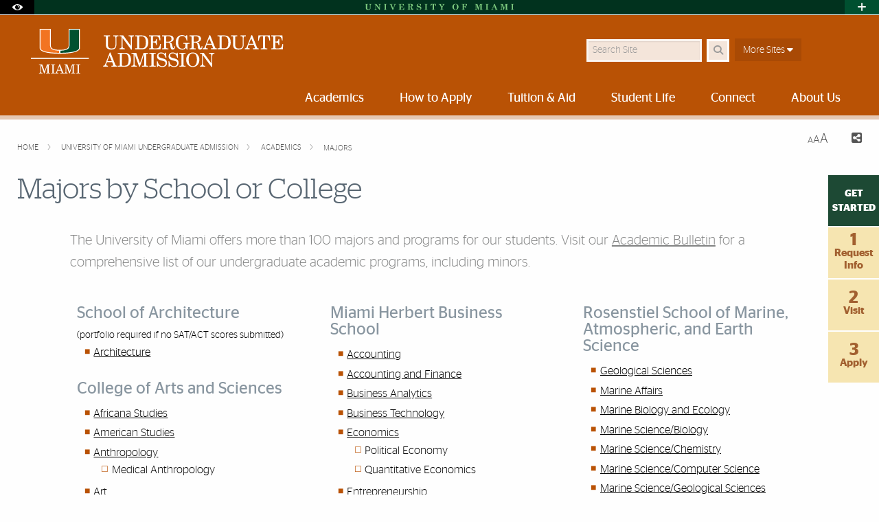

--- FILE ---
content_type: text/html; charset=UTF-8
request_url: https://admissions.miami.edu/undergraduate/academics/majors-by-school-or-college/index.html
body_size: 20309
content:
<!DOCTYPE html>
<html xmlns="http://www.w3.org/1999/xhtml" class="no-js" lang="en">
<head>
<meta charset="utf-8"/>
<meta content="width=device-width, initial-scale=1.0" name="viewport"/>
<meta content="IE=edge" http-equiv="X-UA-Compatible"/><link href="//cdn.miami.edu/_assets-common/images/system/um-icon.ico" rel="icon" type="image/x-icon"/>
<title>Majors | Undergraduate Admission | University of Miami </title>
<meta content="Majors, UM education, miami majors, College search, College majors , business majors, engineering major, major in stem, stem majors, miami, stem programs, architecture in miami, education, fine art major, marine science major, marine biology" name="keywords"/>
<meta content="Welcome to our leading research university with more than 180 majors and 9 schools and colleges in Miami, Florida." name="description"/>
<meta content="Sat, 03 Jan 2026 000:13:16 -0500" name="date"/>
    <meta content="Majors | Undergraduate Admission | University of Miami" property="og:title"/>
    <meta content="Whether you've known since Career Day in elementary school or are still unsure what you'd like to study, UM's wide range of majors and programs makes it possible to explore the topics that interest you most." property="og:description"/>
<meta content="website" property="og:type"/>
     <meta content="https://admissions.miami.edu/_assets/images/home/1600x550/statue-1600.jpg" property="og:image"/>
         <meta content="summary" name="twitter:card"/>
    <meta content="https://admissions.miami.edu/undergraduate/academics/majors-by-school-or-college/index.html" property="og:url"/>

<!-- Google Fonts -->
<link href="//fonts.googleapis.com/css?family=Roboto+Slab:400,700" rel="stylesheet" type="text/css"/><link href="https://fonts.googleapis.com/css?family=Open+Sans:400,300,600,700" rel="stylesheet" type="text/css"/><!-- Font Awesome! Font -->
<script crossorigin="anonymous" src="https://kit.fontawesome.com/3f4f72c343.js"></script>
<link href="//cdn.miami.edu/_assets-common/css/foundation-6.css" rel="stylesheet"/>
<link href="//cdn.miami.edu/_assets-common/css/legacy.css" rel="stylesheet"/>
<link href="//cdn.miami.edu/_assets-common/library/slick/slick-6.css" rel="stylesheet"/><!-- Foundation Icons -->
<link href="//cdn.miami.edu/_assets-common/css/foundation-icons.css" rel="stylesheet"/><!-- Used to display browser unsupported error message -->
<link href="//cdn.miami.edu/_assets-common/library/jreject-master/css/jquery.reject.css" rel="stylesheet"/>
<!-- UM-specific styles -->
<link href="//cdn.miami.edu/_assets-common/css/umiami.css?version=1.7" rel="stylesheet" type="text/css"/>
<link href="//cdn.miami.edu/_assets-common/css/generic.css?version=1.7" rel="stylesheet" type="text/css"/>
<link href="//cdn.miami.edu/_assets-common/library/beautifuldata/beautifuldata.css" rel="stylesheet" type="text/css"/>

<link href="../../../_assets/css/site.css" rel="stylesheet" type="text/css"/>
<link href="../../../_assets/css/theme.css" rel="stylesheet" type="text/css"/>
<!-- Print Styles -->
<link href="//cdn.miami.edu/_assets-common/css/print.css" media="print" rel="stylesheet" type="text/css"/>
<script src="//cdn.miami.edu/_assets-common/js/modernizr.js" type="text/javascript"></script>
<!-- Global site tag (gtag.js) - Google Analytics -->
<script async="async" src="https://www.googletagmanager.com/gtag/js?id=G-S6QMDWTS2K"></script>
<script>
window.dataLayer = window.dataLayer || [];
function gtag(){dataLayer.push(arguments);}
gtag('js', new Date());

gtag('config', 'G-S6QMDWTS2K');
</script>

     
    <!-- Google Tag Manager -->
<script>(function(w,d,s,l,i){w[l]=w[l]||[];w[l].push({'gtm.start':
new Date().getTime(),event:'gtm.js'});var f=d.getElementsByTagName(s)[0],
j=d.createElement(s),dl=l!='dataLayer'?'&l='+l:'';j.async=true;j.src=
'https://www.googletagmanager.com/gtm.js?id='+i+dl;f.parentNode.insertBefore(j,f);
})(window,document,'script','dataLayer','GTM-NWK9MW');</script>
<!-- End Google Tag Manager -->
      

</head>
<!-- Added interior class to to override foundation classes without affecting the homepage -->
<body class="interior">

     
    <!-- Google Tag Manager (noscript) -->
<noscript><iframe height="0" src="https://www.googletagmanager.com/ns.html?id=GTM-NWK9MW" style="display:none;visibility:hidden" width="0"></iframe></noscript>
<!-- End Google Tag Manager (noscript) -->
      

<div class="contain-to-grid navbar"><!-- Navigation starts here -->
    <div class="small-12 columns fixed" id="nav-wrapper">
    <!-- BEGIN SLIVER -->



<!-- BEGIN ACCESSABILITY TOOLBAR -->

<span data-nosnippet>

<div class="accessibility-toolbar show-for-sr">
	<div class="row">
		<div class="small-12 large-6 columns">
			<ul class="supernav jump-links stagsanslight small-block-grid-" role="menubar">
				<li>
					<span>Accessibility Options:</span>
				</li>
				<li class="show-for-sr" role="none">
					<a href="#accessibility-content" role="menuitem" tabindex="1">Skip to Content</a>
				</li>
				<li class="show-for-sr" role="none">
					<a href="#default-js-input" role="menuitem">Skip to Search</a>
				</li>
				<li class="show-for-sr" role="none">
					<a href="#global_footer" role="menuitem">Skip to footer</a>
				</li>
				<li role="none">
					<a href="https://camnercenter.miami.edu/disability-services/index.html" role="menuitem">Office of Disability Services</a>
				</li>
				<li role="none">
				    <a href="https://camnercenter.miami.edu/disability-services/request-services/index.html" role="menuitem">Request Assistance</a>
				</li>
				<li>
				    <span>305-284-2374</span>
				</li>
			</ul>
        </div>
    	<div class="small-12 large-6 columns end">
    		<ul class="supernav stagsanslight small-block-grid- right" id="color-toggle" role="menubar">
    			<li>
    				<span>Display:</span>
    			</li>
    			<li role="none">
    				<a class="button default selected" href="#" role="menuitem">Default</a>
    			</li>
    			<li role="none">
    				<a class="button contrast" href="//cdn.miami.edu/_assets-common/css/contrast.css" role="menuitem">High Contrast</a>
    			</li>
    		</ul>
    	</div>
	</div>
</div>

</span>

<!-- END Accessbility Toolbar -->
<div class="row slivernav show-for-large">
    <div class="small-1 columns sliverbutton accessibility">
		<button aria-label="Open Accessibility Options" class="sliverlink" id="accessibility-toggle-large" title="Open Accessibility Options">
		<i class="custom-eye open" data-close="close" data-open="open"></i>
		</button>
	</div>
    <div class="small-1 columns right sliverbutton toggle">
		<button aria-label="Open University Quick Links Menu" class="sliverlink" id="sliver-toggle-large">
			<i class="fa fa-plus" data-close="fa-minus" data-open="fa-plus"></i>
		</button>
	 </div>


<div class="large-10 xlarge-centered columns topsliver">
   <div class="row umname umnameLarge" id="umnametop">
    <div class="small-12 columns">
  <div class="um-svg"> <a href="https://www.miami.edu/">
              <svg xmlns="http://www.w3.org/2000/svg" aria-labelledby="sliverLogoSmallTitle sliverLogoSmallDesc" enable-background="new 0 0 220 10" id="sliverLogoSmall" role="img" style="height: 10px;" version="1.1" viewBox="0 0 220 10" x="0px" xml:space="preserve" xmlns:xlink="http://www.w3.org/1999/xlink" y="0px">
                <title id="sliverLogoSmallTitle">University of Miami</title>
                <desc id="sliverLogoSmallDesc">Simple text logo for University of Miami</desc>
                <g>
                  <defs>
                    <rect height="9.1" id="sliverLogoSmallRect" width="216.8" x="1.6" y="0.5"/>
                  </defs>
                  <clipPath id="sliverLogoSmallClip">
                    <use overflow="visible" xlink:href="#sliverLogoSmallRect"/>
                  </clipPath>
                  <path class="sliver-logo" clip-path="url(#sliverLogoSmallClip)" d="M214,1.2h0.8c0.2,0,0.3,0,0.4,0.1c0.1,0.1,0.1,0.2,0.1,0.4v6.6   c0,0.2,0,0.3-0.1,0.3c-0.1,0.1-0.3,0.1-0.5,0.1H214v0.5h4.4V8.8h-0.7c-0.2,0-0.4,0-0.5-0.1c-0.1-0.1-0.1-0.2-0.1-0.3V1.6   c0-0.1,0-0.2,0.1-0.3c0.1-0.1,0.2-0.1,0.4-0.1h0.8V0.7H214V1.2z M198.5,1.2h0.7c0.2,0,0.4,0,0.5,0.1s0.1,0.2,0.1,0.5v5.6   c0,0.4-0.1,0.7-0.3,1c-0.2,0.2-0.5,0.4-0.9,0.4v0.5h3.2V8.8c-0.4,0-0.8-0.2-1-0.4c-0.2-0.2-0.3-0.5-0.3-0.9V1.2l2.7,8.2h0.5   l2.8-8.1v7.1c0,0.2,0,0.3-0.1,0.4c-0.1,0.1-0.2,0.1-0.3,0.1h-0.8v0.5h4.4V8.8h-0.7c-0.2,0-0.4,0-0.5-0.1c-0.1-0.1-0.1-0.2-0.1-0.3   V1.7c0-0.2,0-0.3,0.1-0.4c0.1-0.1,0.2-0.1,0.4-0.1h0.8V0.7h-3.6l-2,5.9l-2-5.9h-3.5V1.2z M190.8,6H188l1.4-3.3L190.8,6z M189.7,0.5   l-3.1,7.4c-0.1,0.3-0.3,0.5-0.5,0.7c-0.2,0.1-0.3,0.2-0.6,0.2h-0.2v0.5h3.3V8.8h-0.3c-0.3,0-0.6-0.1-0.8-0.2s-0.3-0.4-0.3-0.6   c0-0.1,0.1-0.4,0.2-0.7l0.3-0.7h3.2l0.7,1.6c0,0.1,0.1,0.2,0.1,0.3c0,0.1-0.1,0.2-0.2,0.3c-0.1,0.1-0.3,0.1-0.6,0.1h-0.4v0.5h4.1   V8.8h-0.3c-0.2,0-0.3,0-0.4-0.1c-0.1-0.1-0.2-0.2-0.3-0.4l-3.2-7.8H189.7z M177,1.2h0.8c0.2,0,0.3,0,0.4,0.1s0.1,0.2,0.1,0.4v6.6   c0,0.2,0,0.3-0.1,0.3c-0.1,0.1-0.3,0.1-0.5,0.1H177v0.5h4.4V8.8h-0.7c-0.2,0-0.4,0-0.5-0.1c-0.1-0.1-0.1-0.2-0.1-0.3V1.6   c0-0.1,0-0.2,0.1-0.3c0.1-0.1,0.2-0.1,0.4-0.1h0.8V0.7H177V1.2z M161.5,1.2h0.7c0.2,0,0.4,0,0.5,0.1c0.1,0.1,0.1,0.2,0.1,0.5v5.6   c0,0.4-0.1,0.7-0.3,1c-0.2,0.2-0.5,0.4-0.9,0.4v0.5h3.2V8.8c-0.4,0-0.8-0.2-1-0.4c-0.2-0.2-0.3-0.5-0.3-0.9V1.2l2.7,8.2h0.5   l2.8-8.1v7.1c0,0.2,0,0.3-0.1,0.4c-0.1,0.1-0.2,0.1-0.3,0.1h-0.8v0.5h4.4V8.8h-0.7c-0.2,0-0.4,0-0.5-0.1c-0.1-0.1-0.1-0.2-0.1-0.3   V1.7c0-0.2,0-0.3,0.1-0.4c0.1-0.1,0.2-0.1,0.4-0.1h0.8V0.7h-3.6l-2,5.9l-2-5.9h-3.5V1.2z M142.4,1.2h0.6c0.3,0,0.5,0,0.6,0.1   c0.1,0.1,0.1,0.2,0.1,0.4v6.6c0,0.1,0,0.3-0.1,0.4c-0.1,0.1-0.2,0.1-0.4,0.1h-0.8v0.5h4.6V8.8h-0.8c-0.2,0-0.3-0.1-0.5-0.2   c-0.1-0.1-0.1-0.2-0.1-0.4V5.1h0.6c0.3,0,0.5,0.1,0.8,0.2c0.2,0.1,0.4,0.3,0.5,0.6c0.1,0.2,0.2,0.6,0.2,1h0.5v-4h-0.5   C147.5,4,147,4.6,146,4.6h-0.5V1.7c0-0.1,0-0.3,0.1-0.3c0.1-0.1,0.2-0.1,0.4-0.1h1.3c0.7,0,1.2,0.2,1.6,0.5c0.3,0.4,0.6,1,0.6,1.9   h0.5l-0.1-3h-7.6V1.2z M134.5,1.4c0.4,0.3,0.6,0.6,0.8,1.2c0.2,0.5,0.3,1.3,0.3,2.3c0,1.5-0.2,2.5-0.6,3.1s-1,0.9-1.7,0.9   c-0.5,0-0.9-0.1-1.2-0.4c-0.4-0.3-0.6-0.7-0.8-1.2C131,6.8,130.9,6,130.9,5c0-1,0.1-1.8,0.3-2.3c0.2-0.6,0.5-1,0.8-1.2   c0.3-0.3,0.7-0.4,1.2-0.4C133.7,1,134.1,1.2,134.5,1.4 M130.1,1.7c-0.8,0.9-1.3,1.9-1.3,3.3c0,0.9,0.2,1.7,0.6,2.3   c0.4,0.7,0.9,1.2,1.6,1.6c0.7,0.4,1.4,0.6,2.2,0.6c1.3,0,2.3-0.4,3.2-1.3c0.8-0.9,1.3-2,1.3-3.3c0-0.9-0.2-1.6-0.6-2.3   s-0.9-1.2-1.6-1.6c-0.7-0.4-1.4-0.6-2.3-0.6C132,0.5,130.9,0.9,130.1,1.7 M108.9,1.2h0.2c0.2,0,0.5,0,0.6,0.1   c0.2,0.1,0.3,0.3,0.5,0.5l2.3,4v2.4c0,0.2,0,0.3-0.1,0.4c-0.1,0.1-0.2,0.1-0.4,0.1H111v0.5h4.7V8.8h-0.9c-0.2,0-0.3,0-0.4-0.1   s-0.1-0.2-0.1-0.4V5.6l1.7-3.4c0.2-0.3,0.4-0.6,0.6-0.7c0.2-0.1,0.5-0.2,0.9-0.2V0.7h-3.4v0.5h0.3c0.3,0,0.5,0.1,0.6,0.2   c0.1,0.1,0.2,0.3,0.2,0.5c0,0.2-0.1,0.4-0.2,0.6L113.9,5l-1.8-3.1c-0.1-0.1-0.1-0.2-0.1-0.3c0-0.1,0-0.2,0.1-0.2s0.2-0.1,0.4-0.1   h0.6V0.7h-4.3V1.2z M97.1,4h0.5c0.4-1.8,1-2.7,2-2.7c0.2,0,0.3,0,0.4,0.1c0.1,0.1,0.1,0.2,0.1,0.3v6.7c0,0.1,0,0.2-0.1,0.3   c-0.1,0.1-0.2,0.1-0.3,0.1h-0.9v0.5h4.6V8.8h-1c-0.1,0-0.2,0-0.3-0.1S102,8.5,102,8.4V1.7c0-0.1,0-0.2,0.1-0.3   c0.1-0.1,0.2-0.1,0.4-0.1c0.3,0,0.6,0.1,0.8,0.2c0.3,0.2,0.5,0.4,0.7,0.8c0.2,0.4,0.4,0.9,0.5,1.6h0.5l-0.2-3.3h-7.6L97.1,4z    M88.2,1.2H89c0.2,0,0.3,0,0.4,0.1c0.1,0.1,0.1,0.2,0.1,0.4v6.6c0,0.2,0,0.3-0.1,0.3c-0.1,0.1-0.3,0.1-0.5,0.1h-0.7v0.5h4.4V8.8   h-0.7c-0.2,0-0.4,0-0.5-0.1c-0.1-0.1-0.1-0.2-0.1-0.3V1.6c0-0.1,0-0.2,0.1-0.3c0.1-0.1,0.2-0.1,0.4-0.1h0.8V0.7h-4.4V1.2z    M79.7,0.5c-0.9,0-1.6,0.2-2.1,0.7c-0.5,0.5-0.8,1.1-0.8,1.9c0,0.5,0.1,0.9,0.3,1.2c0.2,0.3,0.5,0.6,0.9,0.8c0.4,0.2,1.1,0.4,2,0.7   c0.7,0.2,1.2,0.3,1.3,0.3c0.3,0.1,0.6,0.3,0.7,0.5c0.2,0.2,0.2,0.5,0.2,0.8c0,0.4-0.2,0.8-0.5,1.1S80.9,9,80.3,9   c-1.6,0-2.6-0.9-3.1-2.7h-0.5v3.2h0.4l0.7-0.9c0.7,0.6,1.6,0.9,2.5,0.9c1,0,1.8-0.3,2.5-0.9c0.6-0.5,0.8-1.1,0.8-1.9   c0-0.5-0.1-1-0.4-1.4C82.9,5,82.5,4.7,82,4.5c-0.3-0.1-0.9-0.3-1.7-0.5c-0.7-0.1-1.2-0.3-1.5-0.4c-0.3-0.1-0.5-0.3-0.6-0.5   C78,2.9,78,2.7,78,2.4c0-0.4,0.2-0.7,0.5-1C78.8,1.1,79.2,1,79.7,1c0.6,0,1.2,0.2,1.7,0.6c0.5,0.4,0.9,1.1,1.2,1.9h0.5l-0.1-3h-0.4   l-0.5,0.8C81.4,0.8,80.6,0.5,79.7,0.5 M66.5,1.9c0-0.3,0-0.5,0.1-0.5s0.3-0.1,0.7-0.1c0.7,0,1.2,0.1,1.4,0.4   c0.3,0.3,0.4,0.7,0.4,1.2c0,0.6-0.1,1-0.4,1.3c-0.4,0.3-0.9,0.5-1.5,0.5h-0.7V1.9z M63.5,1.2h0.7c0.2,0,0.3,0,0.4,0.1   s0.1,0.2,0.1,0.4v6.5c0,0.2,0,0.3-0.1,0.4c-0.1,0.1-0.2,0.1-0.4,0.1h-0.7v0.5h4.4V8.8h-0.8c-0.2,0-0.3,0-0.4-0.1   c-0.1-0.1-0.1-0.2-0.1-0.3V5.1h0.6c0.3,0,0.5,0.1,0.7,0.2c0.2,0.1,0.3,0.3,0.4,0.6s0.2,0.7,0.4,1.5c0.1,0.6,0.2,1,0.3,1.2   c0.1,0.3,0.3,0.5,0.5,0.7c0.2,0.2,0.5,0.2,0.9,0.2c0.5,0,0.9-0.2,1.2-0.5c0.3-0.3,0.4-0.8,0.5-1.6h-0.5c-0.1,0.7-0.2,1-0.5,1   c-0.1,0-0.2,0-0.3-0.1c-0.1-0.1-0.2-0.3-0.3-0.7C70.4,7,70.2,6.5,70,6c-0.2-0.3-0.4-0.6-0.6-0.7c-0.2-0.2-0.6-0.3-1-0.4   c0.9-0.1,1.6-0.3,2-0.6c0.6-0.4,0.9-0.9,0.9-1.5c0-0.4-0.1-0.8-0.3-1.1c-0.2-0.3-0.6-0.6-1-0.8c-0.5-0.2-1.1-0.3-1.8-0.3h-4.5V1.2z    M50.5,1.2h0.7c0.2,0,0.4,0,0.5,0.1c0.1,0.1,0.1,0.2,0.1,0.3v6.7c0,0.2,0,0.3-0.1,0.4c-0.1,0.1-0.2,0.1-0.4,0.1h-0.8v0.5h7.9   L58.5,6h-0.5c-0.1,0.9-0.4,1.6-0.8,2.1c-0.5,0.5-1,0.7-1.8,0.7h-1c-0.2,0-0.4,0-0.5-0.1c-0.1-0.1-0.1-0.2-0.1-0.3V5.2H54   c0.5,0,0.9,0.1,1.2,0.4c0.3,0.3,0.4,0.7,0.4,1.4h0.5V3h-0.5c0,0.6-0.2,1-0.5,1.3c-0.3,0.3-0.6,0.4-1.1,0.4h-0.4v-3   c0-0.1,0-0.2,0.1-0.3c0.1-0.1,0.2-0.1,0.4-0.1h1.2c0.5,0,0.9,0.1,1.2,0.2c0.3,0.2,0.5,0.4,0.7,0.7c0.2,0.3,0.3,0.8,0.5,1.5h0.5   l-0.2-3h-7.5V1.2z M37.2,1.2h0.2c0.3,0,0.5,0,0.7,0.1c0.1,0.1,0.3,0.3,0.4,0.5l3.2,7.7h0.7l2.9-7.3c0.2-0.4,0.3-0.6,0.5-0.8   c0.2-0.1,0.4-0.2,0.6-0.2h0.3V0.7h-3.4v0.5h0.4c0.3,0,0.5,0.1,0.7,0.2c0.1,0.1,0.2,0.3,0.2,0.6c0,0.3-0.1,0.5-0.2,0.8l-1.8,4.5   L40.3,2c-0.1-0.2-0.1-0.4-0.1-0.5c0-0.1,0.1-0.2,0.2-0.2c0.1-0.1,0.3-0.1,0.6-0.1h0.5V0.7h-4.2V1.2z M28.9,1.2h0.8   c0.2,0,0.3,0,0.4,0.1c0.1,0.1,0.1,0.2,0.1,0.4v6.6c0,0.2,0,0.3-0.1,0.3c-0.1,0.1-0.3,0.1-0.5,0.1h-0.7v0.5h4.4V8.8h-0.7   c-0.2,0-0.4,0-0.5-0.1C32,8.6,32,8.5,32,8.3V1.6c0-0.1,0-0.2,0.1-0.3c0.1-0.1,0.2-0.1,0.4-0.1h0.8V0.7h-4.4V1.2z M15.3,1.2h0.4   c0.4,0,0.7,0.2,1,0.5v5.6c0,0.4-0.1,0.8-0.4,1.1c-0.2,0.3-0.5,0.4-0.9,0.4h-0.2v0.5h3.5V8.8h-0.1c-0.4,0-0.7-0.1-0.9-0.4   c-0.2-0.2-0.4-0.6-0.4-1.2V2.5l5.3,6.8h0.7V2.6c0-0.4,0.1-0.7,0.3-1c0.2-0.2,0.5-0.3,0.9-0.4V0.7h-3.2v0.5c0.4,0,0.7,0.2,1,0.4   c0.2,0.2,0.3,0.6,0.3,1v4L18,0.7h-2.7V1.2z M1.6,1.2h0.6c0.2,0,0.4,0,0.5,0.1c0.1,0.1,0.1,0.2,0.1,0.5v4.9c0,0.6,0.1,1.1,0.3,1.5   c0.2,0.4,0.6,0.7,1.2,0.9c0.6,0.2,1.2,0.4,1.9,0.4c1,0,1.9-0.3,2.5-0.8c0.6-0.5,0.9-1.3,0.9-2.1v-4c0-0.4,0.1-0.7,0.3-1   c0.2-0.3,0.4-0.4,0.8-0.4h0.2V0.7H7.6v0.5h0.1c0.4,0,0.6,0.1,0.8,0.4c0.2,0.2,0.3,0.6,0.3,1.1v3.7c0,0.5-0.1,0.9-0.3,1.3   C8.5,7.9,8.2,8.2,8,8.3C7.6,8.5,7.2,8.6,6.7,8.6c-0.6,0-1.1-0.2-1.5-0.5C4.9,7.7,4.7,7.2,4.7,6.5V1.7c0-0.2,0-0.3,0.1-0.4   c0.1-0.1,0.2-0.1,0.3-0.1H6V0.7H1.6V1.2z" fill="#1F7C47"/>
                </g>
              </svg>
              </a> </div>
    </div>
</div>

<div class="row drawer drawerLarge hide">
<div class="small-6 large-8 xlarge-7 large-offset-0-25 columns show-for-large" id="sliver">
    <ul class="dropdown menu stagsanslight supernav1" data-dropdown-menu="" id="" role="menubar">

                                        
                       <li class="" role="menuitem">
                                     <a href="https://welcome.miami.edu/apply-now/index.html"><span class="postfix radius umsliverbtn sliverbtn stagsansbold green-bg button">Apply</span></a>
                    </li>
                                          
                                        
                       
        <li class="" role="menuitem">
                                    <a href="https://welcome.miami.edu/about-um/index.html">About UM</a>
                    </li>
       
        
                                          
                       
        <li class="" role="menuitem">
                                    <a href="https://welcome.miami.edu/give-to-um">Give to UM</a>
                    </li>
       
        
                                          
                       <li class="" role="menuitem">
                                    <a class="um_dropdown" href="https://welcome.miami.edu/academics/schools-and-colleges/index.html">Schools <span class="fa fa-caret-down"></span></a>
                                            <ul class="menu f-dropdown-schools hide-on-load" id="schools" role="menu">
                                                <li role="menuitem">
                                    <a href="https://arc.miami.edu/index.html">School of Architecture</a>
                        </li>
                    <li role="menuitem">
                                    <a href="https://as.miami.edu/index.html">College of Arts and Sciences</a>
                        </li>
                    <li role="menuitem">
                                    <a href="https://herbert.miami.edu/index.html">Miami Herbert Business School</a>
                        </li>
                    <li role="menuitem">
                                    <a href="https://com.miami.edu">School of Communication</a>
                        </li>
                    <li role="menuitem">
                                    <a href="https://edu.miami.edu/index.html">School of Education and Human Development</a>
                        </li>
                    <li role="menuitem">
                                    <a href="https://www.coe.miami.edu">College of Engineering</a>
                        </li>
                    <li role="menuitem">
                                    <a href="https://law.miami.edu/index.html">School of Law</a>
                        </li>
                    <li role="menuitem">
                                    <a href="https://earth.miami.edu/index.html">Rosenstiel School of Marine, Atmospheric, and Earth Science</a>
                        </li>
                    <li role="menuitem">
                                    <a href="https://med.miami.edu">Miller School of Medicine</a>
                        </li>
                    <li role="menuitem">
                                    <a href="https://frost.miami.edu/index.html">Frost School of Music</a>
                        </li>
                    <li role="menuitem">
                                    <a href="https://sonhs.miami.edu">School of Nursing and Health Studies</a>
                        </li>
                    <li role="menuitem">
                                    <a href="https://grad.miami.edu/index.html">The Graduate School</a>
                        </li>
                    <li role="menuitem">
                                    <a href="https://dcie.miami.edu/index.html">Division of Continuing and International Education</a>
                        </li>
        </ul>
    </li>
                                      
                       
        <li class="" role="menuitem">
                                    <a href="https://alumni.miami.edu/index.html">Alumni</a>
                    </li>
       
        
                                          
                                        
                                        
                                        
                                        
                                        
                                        
                                        
        
 </ul>
</div>
<div class="small-5 large-4 large-offset-neg-0-25 columns show-for-large" id="sliver-right">
<ul class="dropdown menu stagsanslight right" data-alignment="right" data-dropdown-menu="" role="menubar">
                
          
          
          
          
          
          
                                                    <li class="umsearchfield-li" id="default-js-input">
                    <form action="/search/search-results.html" class="">
                        <input name="resTemp" type="hidden" value="/search/search-results.html"/>
                        <input name="domain" type="hidden" value="[ref-url]"/>
                        <input name="client" type="hidden" value="default_frontend"/>
                        <label class="show-for-sr" for="sliverRightSearch">Search</label>
                        <input class="umsearchfield alpha25" id="sliverRightSearch" name="q" placeholder="Search" type="text"/>
                        <span class="umsearchbtn-li">
                         <button aria-label="Search" class="postfix radius umsearchbtn alpha25 fa fa-search"></button>
                        </span>
                        <br class="clear hide-for-medium"/>
                    </form>
        </li>
                                  
          
          
          
          
          
          
                     <li class="" role="menuitem">
                                    <a class="um_dropdown" href="https://welcome.miami.edu/tools/index.html">Tools <span class="fa fa-caret-down"></span></a>
                                            <ul class="menu submenu hide-on-load" id="tools" role="menu">
                                                    <li role="menuitem">
                                                            <a href="https://people.miami.edu/index.html">People Search</a>
                                        </li>
                                    <li role="menuitem">
                                                            <a href="https://www.miami.edu/class-search">Class Search</a>
                                        </li>
                                    <li role="menuitem">
                                                            <a href="https://it.miami.edu/help/">IT Help and Support</a>
                                        </li>
                                    <li role="menuitem">
                                                            <a href="https://canelink.miami.edu">CaneLink</a>
                                        </li>
                                    <li role="menuitem">
                                                            <a href="https://myum.miami.edu/index.html">myUM</a>
                                        </li>
                                    <li role="menuitem">
                                                            <a href="https://workday.miami.edu">Workday</a>
                                        </li>
                                    <li role="menuitem">
                                                            <a href="https://courses.miami.edu">Blackboard</a>
                                        </li>
                                    <li role="menuitem">
                                                            <a href="https://careers.miami.edu/">Employment</a>
                                        </li>
                                    <li role="menuitem">
                                                            <a href="https://www.miami.edu/privacy">Privacy Statement</a>
                                        </li>
                                </ul>
        </li>
                         
    </ul>
</div>
</div>
</div>
</div>
<!-- End Large Viewports -->
<div class="row slivernav hide-for-large">
    <div class="small-2 columns sliverbutton accessibility">
		<button aria-label="Open Accessibility Options" class="sliverlink" id="accessibility-toggle-small" title="Open Accessibility Options">
		<i class="custom-eye open" data-close="close" data-open="open"></i>
		</button>
	</div>
    <div class="small-2 columns right sliverbutton toggle">
		<button aria-label="Open University Quick Links Menu" class="sliverlink" id="sliver-toggle-small">
		    <i class="fa fa-plus" data-close="fa-minus" data-open="fa-plus"></i>
	    </button>
	 </div>
<div class="small-8 columns topsliver">
<div class="row umname">
    <div class="small-12 columns">
  <div class="um-svg"> <a href="https://www.miami.edu/">
              <svg xmlns="http://www.w3.org/2000/svg" aria-labelledby="sliverLogoSmallTitle sliverLogoSmallDesc" enable-background="new 0 0 220 10" id="sliverLogoSmall" role="img" style="height: 10px;" version="1.1" viewBox="0 0 220 10" x="0px" xml:space="preserve" xmlns:xlink="http://www.w3.org/1999/xlink" y="0px">
                <title id="sliverLogoSmallTitle">University of Miami</title>
                <desc id="sliverLogoSmallDesc">Simple text logo for University of Miami</desc>
                <g>
                  <defs>
                    <rect height="9.1" id="sliverLogoSmallRect" width="216.8" x="1.6" y="0.5"/>
                  </defs>
                  <clipPath id="sliverLogoSmallClip">
                    <use overflow="visible" xlink:href="#sliverLogoSmallRect"/>
                  </clipPath>
                  <path class="sliver-logo" clip-path="url(#sliverLogoSmallClip)" d="M214,1.2h0.8c0.2,0,0.3,0,0.4,0.1c0.1,0.1,0.1,0.2,0.1,0.4v6.6   c0,0.2,0,0.3-0.1,0.3c-0.1,0.1-0.3,0.1-0.5,0.1H214v0.5h4.4V8.8h-0.7c-0.2,0-0.4,0-0.5-0.1c-0.1-0.1-0.1-0.2-0.1-0.3V1.6   c0-0.1,0-0.2,0.1-0.3c0.1-0.1,0.2-0.1,0.4-0.1h0.8V0.7H214V1.2z M198.5,1.2h0.7c0.2,0,0.4,0,0.5,0.1s0.1,0.2,0.1,0.5v5.6   c0,0.4-0.1,0.7-0.3,1c-0.2,0.2-0.5,0.4-0.9,0.4v0.5h3.2V8.8c-0.4,0-0.8-0.2-1-0.4c-0.2-0.2-0.3-0.5-0.3-0.9V1.2l2.7,8.2h0.5   l2.8-8.1v7.1c0,0.2,0,0.3-0.1,0.4c-0.1,0.1-0.2,0.1-0.3,0.1h-0.8v0.5h4.4V8.8h-0.7c-0.2,0-0.4,0-0.5-0.1c-0.1-0.1-0.1-0.2-0.1-0.3   V1.7c0-0.2,0-0.3,0.1-0.4c0.1-0.1,0.2-0.1,0.4-0.1h0.8V0.7h-3.6l-2,5.9l-2-5.9h-3.5V1.2z M190.8,6H188l1.4-3.3L190.8,6z M189.7,0.5   l-3.1,7.4c-0.1,0.3-0.3,0.5-0.5,0.7c-0.2,0.1-0.3,0.2-0.6,0.2h-0.2v0.5h3.3V8.8h-0.3c-0.3,0-0.6-0.1-0.8-0.2s-0.3-0.4-0.3-0.6   c0-0.1,0.1-0.4,0.2-0.7l0.3-0.7h3.2l0.7,1.6c0,0.1,0.1,0.2,0.1,0.3c0,0.1-0.1,0.2-0.2,0.3c-0.1,0.1-0.3,0.1-0.6,0.1h-0.4v0.5h4.1   V8.8h-0.3c-0.2,0-0.3,0-0.4-0.1c-0.1-0.1-0.2-0.2-0.3-0.4l-3.2-7.8H189.7z M177,1.2h0.8c0.2,0,0.3,0,0.4,0.1s0.1,0.2,0.1,0.4v6.6   c0,0.2,0,0.3-0.1,0.3c-0.1,0.1-0.3,0.1-0.5,0.1H177v0.5h4.4V8.8h-0.7c-0.2,0-0.4,0-0.5-0.1c-0.1-0.1-0.1-0.2-0.1-0.3V1.6   c0-0.1,0-0.2,0.1-0.3c0.1-0.1,0.2-0.1,0.4-0.1h0.8V0.7H177V1.2z M161.5,1.2h0.7c0.2,0,0.4,0,0.5,0.1c0.1,0.1,0.1,0.2,0.1,0.5v5.6   c0,0.4-0.1,0.7-0.3,1c-0.2,0.2-0.5,0.4-0.9,0.4v0.5h3.2V8.8c-0.4,0-0.8-0.2-1-0.4c-0.2-0.2-0.3-0.5-0.3-0.9V1.2l2.7,8.2h0.5   l2.8-8.1v7.1c0,0.2,0,0.3-0.1,0.4c-0.1,0.1-0.2,0.1-0.3,0.1h-0.8v0.5h4.4V8.8h-0.7c-0.2,0-0.4,0-0.5-0.1c-0.1-0.1-0.1-0.2-0.1-0.3   V1.7c0-0.2,0-0.3,0.1-0.4c0.1-0.1,0.2-0.1,0.4-0.1h0.8V0.7h-3.6l-2,5.9l-2-5.9h-3.5V1.2z M142.4,1.2h0.6c0.3,0,0.5,0,0.6,0.1   c0.1,0.1,0.1,0.2,0.1,0.4v6.6c0,0.1,0,0.3-0.1,0.4c-0.1,0.1-0.2,0.1-0.4,0.1h-0.8v0.5h4.6V8.8h-0.8c-0.2,0-0.3-0.1-0.5-0.2   c-0.1-0.1-0.1-0.2-0.1-0.4V5.1h0.6c0.3,0,0.5,0.1,0.8,0.2c0.2,0.1,0.4,0.3,0.5,0.6c0.1,0.2,0.2,0.6,0.2,1h0.5v-4h-0.5   C147.5,4,147,4.6,146,4.6h-0.5V1.7c0-0.1,0-0.3,0.1-0.3c0.1-0.1,0.2-0.1,0.4-0.1h1.3c0.7,0,1.2,0.2,1.6,0.5c0.3,0.4,0.6,1,0.6,1.9   h0.5l-0.1-3h-7.6V1.2z M134.5,1.4c0.4,0.3,0.6,0.6,0.8,1.2c0.2,0.5,0.3,1.3,0.3,2.3c0,1.5-0.2,2.5-0.6,3.1s-1,0.9-1.7,0.9   c-0.5,0-0.9-0.1-1.2-0.4c-0.4-0.3-0.6-0.7-0.8-1.2C131,6.8,130.9,6,130.9,5c0-1,0.1-1.8,0.3-2.3c0.2-0.6,0.5-1,0.8-1.2   c0.3-0.3,0.7-0.4,1.2-0.4C133.7,1,134.1,1.2,134.5,1.4 M130.1,1.7c-0.8,0.9-1.3,1.9-1.3,3.3c0,0.9,0.2,1.7,0.6,2.3   c0.4,0.7,0.9,1.2,1.6,1.6c0.7,0.4,1.4,0.6,2.2,0.6c1.3,0,2.3-0.4,3.2-1.3c0.8-0.9,1.3-2,1.3-3.3c0-0.9-0.2-1.6-0.6-2.3   s-0.9-1.2-1.6-1.6c-0.7-0.4-1.4-0.6-2.3-0.6C132,0.5,130.9,0.9,130.1,1.7 M108.9,1.2h0.2c0.2,0,0.5,0,0.6,0.1   c0.2,0.1,0.3,0.3,0.5,0.5l2.3,4v2.4c0,0.2,0,0.3-0.1,0.4c-0.1,0.1-0.2,0.1-0.4,0.1H111v0.5h4.7V8.8h-0.9c-0.2,0-0.3,0-0.4-0.1   s-0.1-0.2-0.1-0.4V5.6l1.7-3.4c0.2-0.3,0.4-0.6,0.6-0.7c0.2-0.1,0.5-0.2,0.9-0.2V0.7h-3.4v0.5h0.3c0.3,0,0.5,0.1,0.6,0.2   c0.1,0.1,0.2,0.3,0.2,0.5c0,0.2-0.1,0.4-0.2,0.6L113.9,5l-1.8-3.1c-0.1-0.1-0.1-0.2-0.1-0.3c0-0.1,0-0.2,0.1-0.2s0.2-0.1,0.4-0.1   h0.6V0.7h-4.3V1.2z M97.1,4h0.5c0.4-1.8,1-2.7,2-2.7c0.2,0,0.3,0,0.4,0.1c0.1,0.1,0.1,0.2,0.1,0.3v6.7c0,0.1,0,0.2-0.1,0.3   c-0.1,0.1-0.2,0.1-0.3,0.1h-0.9v0.5h4.6V8.8h-1c-0.1,0-0.2,0-0.3-0.1S102,8.5,102,8.4V1.7c0-0.1,0-0.2,0.1-0.3   c0.1-0.1,0.2-0.1,0.4-0.1c0.3,0,0.6,0.1,0.8,0.2c0.3,0.2,0.5,0.4,0.7,0.8c0.2,0.4,0.4,0.9,0.5,1.6h0.5l-0.2-3.3h-7.6L97.1,4z    M88.2,1.2H89c0.2,0,0.3,0,0.4,0.1c0.1,0.1,0.1,0.2,0.1,0.4v6.6c0,0.2,0,0.3-0.1,0.3c-0.1,0.1-0.3,0.1-0.5,0.1h-0.7v0.5h4.4V8.8   h-0.7c-0.2,0-0.4,0-0.5-0.1c-0.1-0.1-0.1-0.2-0.1-0.3V1.6c0-0.1,0-0.2,0.1-0.3c0.1-0.1,0.2-0.1,0.4-0.1h0.8V0.7h-4.4V1.2z    M79.7,0.5c-0.9,0-1.6,0.2-2.1,0.7c-0.5,0.5-0.8,1.1-0.8,1.9c0,0.5,0.1,0.9,0.3,1.2c0.2,0.3,0.5,0.6,0.9,0.8c0.4,0.2,1.1,0.4,2,0.7   c0.7,0.2,1.2,0.3,1.3,0.3c0.3,0.1,0.6,0.3,0.7,0.5c0.2,0.2,0.2,0.5,0.2,0.8c0,0.4-0.2,0.8-0.5,1.1S80.9,9,80.3,9   c-1.6,0-2.6-0.9-3.1-2.7h-0.5v3.2h0.4l0.7-0.9c0.7,0.6,1.6,0.9,2.5,0.9c1,0,1.8-0.3,2.5-0.9c0.6-0.5,0.8-1.1,0.8-1.9   c0-0.5-0.1-1-0.4-1.4C82.9,5,82.5,4.7,82,4.5c-0.3-0.1-0.9-0.3-1.7-0.5c-0.7-0.1-1.2-0.3-1.5-0.4c-0.3-0.1-0.5-0.3-0.6-0.5   C78,2.9,78,2.7,78,2.4c0-0.4,0.2-0.7,0.5-1C78.8,1.1,79.2,1,79.7,1c0.6,0,1.2,0.2,1.7,0.6c0.5,0.4,0.9,1.1,1.2,1.9h0.5l-0.1-3h-0.4   l-0.5,0.8C81.4,0.8,80.6,0.5,79.7,0.5 M66.5,1.9c0-0.3,0-0.5,0.1-0.5s0.3-0.1,0.7-0.1c0.7,0,1.2,0.1,1.4,0.4   c0.3,0.3,0.4,0.7,0.4,1.2c0,0.6-0.1,1-0.4,1.3c-0.4,0.3-0.9,0.5-1.5,0.5h-0.7V1.9z M63.5,1.2h0.7c0.2,0,0.3,0,0.4,0.1   s0.1,0.2,0.1,0.4v6.5c0,0.2,0,0.3-0.1,0.4c-0.1,0.1-0.2,0.1-0.4,0.1h-0.7v0.5h4.4V8.8h-0.8c-0.2,0-0.3,0-0.4-0.1   c-0.1-0.1-0.1-0.2-0.1-0.3V5.1h0.6c0.3,0,0.5,0.1,0.7,0.2c0.2,0.1,0.3,0.3,0.4,0.6s0.2,0.7,0.4,1.5c0.1,0.6,0.2,1,0.3,1.2   c0.1,0.3,0.3,0.5,0.5,0.7c0.2,0.2,0.5,0.2,0.9,0.2c0.5,0,0.9-0.2,1.2-0.5c0.3-0.3,0.4-0.8,0.5-1.6h-0.5c-0.1,0.7-0.2,1-0.5,1   c-0.1,0-0.2,0-0.3-0.1c-0.1-0.1-0.2-0.3-0.3-0.7C70.4,7,70.2,6.5,70,6c-0.2-0.3-0.4-0.6-0.6-0.7c-0.2-0.2-0.6-0.3-1-0.4   c0.9-0.1,1.6-0.3,2-0.6c0.6-0.4,0.9-0.9,0.9-1.5c0-0.4-0.1-0.8-0.3-1.1c-0.2-0.3-0.6-0.6-1-0.8c-0.5-0.2-1.1-0.3-1.8-0.3h-4.5V1.2z    M50.5,1.2h0.7c0.2,0,0.4,0,0.5,0.1c0.1,0.1,0.1,0.2,0.1,0.3v6.7c0,0.2,0,0.3-0.1,0.4c-0.1,0.1-0.2,0.1-0.4,0.1h-0.8v0.5h7.9   L58.5,6h-0.5c-0.1,0.9-0.4,1.6-0.8,2.1c-0.5,0.5-1,0.7-1.8,0.7h-1c-0.2,0-0.4,0-0.5-0.1c-0.1-0.1-0.1-0.2-0.1-0.3V5.2H54   c0.5,0,0.9,0.1,1.2,0.4c0.3,0.3,0.4,0.7,0.4,1.4h0.5V3h-0.5c0,0.6-0.2,1-0.5,1.3c-0.3,0.3-0.6,0.4-1.1,0.4h-0.4v-3   c0-0.1,0-0.2,0.1-0.3c0.1-0.1,0.2-0.1,0.4-0.1h1.2c0.5,0,0.9,0.1,1.2,0.2c0.3,0.2,0.5,0.4,0.7,0.7c0.2,0.3,0.3,0.8,0.5,1.5h0.5   l-0.2-3h-7.5V1.2z M37.2,1.2h0.2c0.3,0,0.5,0,0.7,0.1c0.1,0.1,0.3,0.3,0.4,0.5l3.2,7.7h0.7l2.9-7.3c0.2-0.4,0.3-0.6,0.5-0.8   c0.2-0.1,0.4-0.2,0.6-0.2h0.3V0.7h-3.4v0.5h0.4c0.3,0,0.5,0.1,0.7,0.2c0.1,0.1,0.2,0.3,0.2,0.6c0,0.3-0.1,0.5-0.2,0.8l-1.8,4.5   L40.3,2c-0.1-0.2-0.1-0.4-0.1-0.5c0-0.1,0.1-0.2,0.2-0.2c0.1-0.1,0.3-0.1,0.6-0.1h0.5V0.7h-4.2V1.2z M28.9,1.2h0.8   c0.2,0,0.3,0,0.4,0.1c0.1,0.1,0.1,0.2,0.1,0.4v6.6c0,0.2,0,0.3-0.1,0.3c-0.1,0.1-0.3,0.1-0.5,0.1h-0.7v0.5h4.4V8.8h-0.7   c-0.2,0-0.4,0-0.5-0.1C32,8.6,32,8.5,32,8.3V1.6c0-0.1,0-0.2,0.1-0.3c0.1-0.1,0.2-0.1,0.4-0.1h0.8V0.7h-4.4V1.2z M15.3,1.2h0.4   c0.4,0,0.7,0.2,1,0.5v5.6c0,0.4-0.1,0.8-0.4,1.1c-0.2,0.3-0.5,0.4-0.9,0.4h-0.2v0.5h3.5V8.8h-0.1c-0.4,0-0.7-0.1-0.9-0.4   c-0.2-0.2-0.4-0.6-0.4-1.2V2.5l5.3,6.8h0.7V2.6c0-0.4,0.1-0.7,0.3-1c0.2-0.2,0.5-0.3,0.9-0.4V0.7h-3.2v0.5c0.4,0,0.7,0.2,1,0.4   c0.2,0.2,0.3,0.6,0.3,1v4L18,0.7h-2.7V1.2z M1.6,1.2h0.6c0.2,0,0.4,0,0.5,0.1c0.1,0.1,0.1,0.2,0.1,0.5v4.9c0,0.6,0.1,1.1,0.3,1.5   c0.2,0.4,0.6,0.7,1.2,0.9c0.6,0.2,1.2,0.4,1.9,0.4c1,0,1.9-0.3,2.5-0.8c0.6-0.5,0.9-1.3,0.9-2.1v-4c0-0.4,0.1-0.7,0.3-1   c0.2-0.3,0.4-0.4,0.8-0.4h0.2V0.7H7.6v0.5h0.1c0.4,0,0.6,0.1,0.8,0.4c0.2,0.2,0.3,0.6,0.3,1.1v3.7c0,0.5-0.1,0.9-0.3,1.3   C8.5,7.9,8.2,8.2,8,8.3C7.6,8.5,7.2,8.6,6.7,8.6c-0.6,0-1.1-0.2-1.5-0.5C4.9,7.7,4.7,7.2,4.7,6.5V1.7c0-0.2,0-0.3,0.1-0.4   c0.1-0.1,0.2-0.1,0.3-0.1H6V0.7H1.6V1.2z" fill="#1F7C47"/>
                </g>
              </svg>
              </a> </div>
    </div>
</div>

<div class="row hide drawer">
<div class="row hide-for-large small-10 small-offset-1 mobilesearch">
        <form action="/search/search-results.html">
        <input name="client" type="hidden" value="$sSearchClient"/>
        <div class="small-11 columns">
        <input name="resTemp" type="hidden" value="/search/search-results.html"/>
        <input name="domain" type="hidden" value="[ref-url]"/>
        <label class="show-for-sr" for="sliverSearchSmall">Search UM (Mobile)</label>
        <input class="umsearchfield-sm" id="sliverSearchSmall" name="q" placeholder="Search" type="text"/>
        </div>
        <div class="small-1 columns">
        <button aria-label="Search" class="postfix radius search-sliver"><i class="fa fa-search"></i></button>
        </div>
    </form>
</div>
<div class="row">
<div class="small-6 columns hide-for-large sliverleft">
        
<ul>

                          <li class="hide-for-small-only  hide-for-medium-only  ">
                                                <a href="https://welcome.miami.edu/apply-now/index.html">Apply</a>
                            </li>
             
                          <li>
                                                <a href="https://welcome.miami.edu/apply-now/index.html">Apply</a>
                            </li>
             
                          <li class="">
                                                <a href="https://welcome.miami.edu/about-um/index.html">About UM</a>
                            </li>
             
                          <li class="">
                                                <a href="https://welcome.miami.edu/give-to-um">Give to UM</a>
                            </li>
             
                          <li class="">
                                                <a href="https://welcome.miami.edu/academics/schools-and-colleges/index.html">Schools</a>
                            </li>
             
                          <li class="">
                                                <a href="https://alumni.miami.edu/index.html">Alumni</a>
                            </li>
             
       
                          <li>
                                                <a href="https://welcome.miami.edu/academics/index.html">Academics</a>
                            </li>
             
                          <li>
                                                <a href="https://welcome.miami.edu/admissions/index.html">Admissions</a>
                            </li>
             
                          <li>
                                                <a href="https://welcome.miami.edu/student-life/index.html">Student Life</a>
                            </li>
             
                          <li>
                                                <a href="https://welcome.miami.edu/research/index.html">Research</a>
                            </li>
             
                          <li>
                                                <a href="https://welcome.miami.edu/uhealth/index.html">UHealth</a>
                            </li>
             
                          <li>
                                                <a href="https://welcome.miami.edu/athletics/index.html">Athletics</a>
                            </li>
             
                          <li class="hide-for-small-only  hide-for-medium-only  ">
                                                <a href="https://welcome.miami.edu/tools/index.html">Tools</a>
                            </li>
              </ul>
</div>
<div class="small-6 columns hide-for-large sliverright">
                                                                                                                   <div class="stagsansbold slivertitle green sliverright-title">Popular Links</div>
                    <ul>
                                    <li>
                                                <a href="https://news.miami.edu/index.html">News@TheU</a>
                            </li>
                        <li>
                                                <a href="https://people.miami.edu/index.html">People Search</a>
                            </li>
                        <li>
                                                <a href="https://it.miami.edu/help/">IT Help and Support</a>
                            </li>
                        <li>
                                                <a href="https://canelink.miami.edu">CaneLink</a>
                            </li>
                        <li>
                                                <a href="https://myum.miami.edu/index.html">myUM</a>
                            </li>
                        <li>
                                                <a href="https://workday.miami.edu">Workday</a>
                            </li>
                        <li>
                                                <a href="https://courses.miami.edu/">Blackboard</a>
                            </li>
                        <li>
                                                <a href="https://careers.miami.edu/">Employment</a>
                            </li>
                        <li>
                                                <a href="https://www.miami.edu/privacy">Privacy Statement</a>
                            </li>
                    </ul>
</div>
</div>
</div>
</div>
</div>
<div class="navbar-header hide-for-large"><a class="navbar-home-link" href="/"><span class="hide">Home</span></a></div>












<!-- END SLIVER -->
    
    <!-- BEGIN MAIN-NAV -->

























                                                                       <div class="navmain border-a20 show-for-large default-masthead" data-topbar="">
    <!-- Navigation Rows -->
    <div class="masthead">
                        <div class="print-logo print-only">
                                                            <img alt="Logo: University of Miami (for print)" src="//cdn.miami.edu/_assets-common/images/system/um-print-logo.png"/>
                        </div>
        <div class="row navRow lower-nav">
                                    <div class="navCol large-6 text-left sitelogo text-left sitelogo">
                <a href="/undergraduate/index.html">             
                                                                    
                        <img alt="Undergraduate Admission" src="../../../_assets/images/system-images/undergraduate_admission_logo.svg"/>
    </a>
            </div>
                                        <div class="navCol large-5 xlarge-4 align-middle search align-middle search">
                                                                        <form action="/undergraduate/search/search-results.html" id="default-js-form-smviewport">
                            <input name="client" type="hidden" value="default_frontend"/> 
                                                                            <input name="resTemp" type="hidden" value="/undergraduate/search/search-results.html"/> 
                            <input name="errTemp" type="hidden" value="/undergraduate/search/search-error.html"/>  
                            <input name="domain" type="hidden" value="[ref-url]"/> 
                                                                                       <input name="site" type="hidden" value="acad-admis-admissions-miami-edu"/> 
                                                                                                                    <input name="additional-parameters" type="hidden" value=""/> 
                                                                                                                                           <ul class="supernav stagsanslight right">
                            <li class="newssearch"><label class="show-for-sr" for="default-js-input">Search Site</label><input class="newssearchfield" id="default-js-input" name="q" placeholder="Search Site" type="text"/></li>
                            
                            <li class="newssearch"><button aria-label="Search Button" class="postfix radius newssearchbtn"> <i class="fa fa-search"></i> </button></li>
                            </ul>
                        </form>
                        
                                    </div>
                          <!-- Display jump-to-menu -->
                                                    <div class="navCol large-1 xlarge-2 align-middle" id="jumpToMenuLarge">
                        <div class="jumpToMenuContainer">
                        <a class="um_dropdown stagsanslight jumpdropright" data-hover="false" data-hover-pane="false" data-toggle="jump-to-menu" href="#"><span class="show-for-xlarge">More Sites <span class="fa fa-caret-down white"></span></span><span class="show-for-large-only fa fa-sitemap"></span></a><ul class="f-dropdown stagsanslight dropdown-pane" data-alignment="right" data-auto-focus="true" data-dropdown="" data-position="bottom" id="jump-to-menu"><li><a href="http://bulletin.miami.edu">Academic Bulletin</a></li><li><a href="https://finaid.miami.edu/index.html">Undergraduate Financial Aid</a></li><li><a href="">’Canes Success Center</a></li></ul>
                        </div>
                    </div>
                                        </div>
    </div>
        


 
                                                                                                                                    <div class="um-navigation  row show-for-large $sMainMenuCustomCSS">
            	<div class="top-bar">
            		<div class="medium-12 columns ayce-menu-wrapper">
            			<ul class="um-main-menu ayce-menu-container" id="ayce" role="menubar">
                                                                                                                                                                        <!-- Main Menu Item -->
                                                                 <li class="ayce-primary stagsansbook">
                                    <a data-toggle="ayce0" href="../index.html" role="menuitem">Academics</a>
                                    <!-- Columns -->
                                                                                                                                                                                                                                                                                                                                                                                                                                                                                                                                                                                                                                                                                                                                                                                                                                                                                                                                                                                                                                                                                                                                                                                                                                                                                            <div class="dropdown-pane bottom " data-alignment="right" data-dropdown="" data-hover="true" data-hover-delay="0" data-hover-pane="true" id="ayce0">
                                                                                            <!-- Column -->
                                                                                                <div class="large-12 columns">
                                                                                                                                                            <!-- Dropdown -->
                                                    <ul class="menu vertical" role="menu">
                                                                                                                                                                                                                                                                                                                        <li><a href="index.html" role="menuitem">Majors</a></li>
                                                                                                                                                                                                                                                                                                                                                                                        <li><a href="../cognates-program/index.html" role="menuitem">Cognates</a></li>
                                                                                                                                                                                                                                                                                                                                                                                        <li><a href="../honors-and-scholars-programs/index.html" role="menuitem">Honors &amp; Scholars Programs</a></li>
                                                                                                                                                                                                                                                                                                                                                                                        <li><a href="../dual-degree-program/index.html" role="menuitem">Dual-Degree Programs</a></li>
                                                                                                                                                                                                                                                                                                                                                                                        <li><a href="../experiential-learning/index.html" role="menuitem">Experiential Learning</a></li>
                                                                                                                                                                                                                                                                                                                                                                                        <li><a href="../academic-resources/index.html" role="menuitem">Academic Resources</a></li>
                                                                                                                                                                            </ul>
                                                                                                    </div>
                                                <!--/Column -->
                                                                                    </div>
                                                                    </li>
                                                                                                                                                                                                        <!-- Main Menu Item -->
                                                                 <li class="ayce-primary stagsansbook">
                                    <a data-toggle="ayce1" href="../../application-process/index.html" role="menuitem">How to Apply</a>
                                    <!-- Columns -->
                                                                                                                                                                                                                                                                                                                                                                                                                                                                                                                                                                                                                                                                                                                                                                                                                                                                                                                                                                                                                                                                                                                                                                                                                                                                                                                                                                                                                                                                                                                                                                                                                                                                                                                                                                                                                                                                                                                                                                                                                                                                                                                                                                                                                                                                                                                                                                                                                                                            <div class="dropdown-pane bottom two-columns" data-alignment="right" data-dropdown="" data-hover="true" data-hover-delay="0" data-hover-pane="true" id="ayce1">
                                                                                            <!-- Column -->
                                                                                                <div class="large-6 columns">
                                                                                                                                                            <!-- Dropdown -->
                                                    <ul class="menu vertical" role="menu">
                                                                                                                                                                                                                                                                                                                        <li><h2 class="stagbold">Requirements</h2></li>
                                                                                                                                                                                                                                                                                                                                                                                        <li><a href="../../application-process/admission-requirements/freshman/index.html" role="menuitem">First-Year</a></li>
                                                                                                                                                                                                                                                                                                                                                                                        <li><a href="../../application-process/admission-requirements/transfer/index.html" role="menuitem">Transfer</a></li>
                                                                                                                                                                                                                                                                                                                                                                                        <li><a href="../../application-process/veterans/admission-process/index.html" role="menuitem">Veterans</a></li>
                                                                                                                                                                                                                                                                                                                                                                                        <li><h2 class="stagbold">Submit My Application</h2></li>
                                                                                                                                                                                                                                                                                                                                                                                        <li><a href="https://www.commonapp.org/school/university-miami" role="menuitem">First-Year</a></li>
                                                                                                                                                                                                                                                                                                                                                                                        <li><a href="https://apply.transfer.commonapp.org/applicant-ux/#/login" role="menuitem">Transfer</a></li>
                                                                                                                                                                            </ul>
                                                                                                    </div>
                                                <!--/Column -->
                                                                                            <!-- Column -->
                                                                                                <div class="large-6 columns">
                                                                                                                                                            <!-- Dropdown -->
                                                    <ul class="menu vertical" role="menu">
                                                                                                                                                                                                                                                                                                                        <li><a href="../../application-process/options-and-deadlines/index.html" role="menuitem">Admission Plans &amp; Deadlines</a></li>
                                                                                                                                                                                                                                                                                                                                                                                        <li><a href="../../application-process/check-your-application-status/index.html" role="menuitem">My Application Status</a></li>
                                                                                                                                                                                                                                                                                                                                                                                        <li><a href="../../application-process/admission-decisions/index.html" role="menuitem">Admission Decisions Explained</a></li>
                                                                                                                                                                                                                                                                                                                                                                                        <li><a href="https://apply.miami.edu/manage//login?realm=&amp;r=/apply/status" role="menuitem">Withdraw My Application</a></li>
                                                                                                                                                                                                                                                                                                                                                                                        <li><a href="../../application-process/credit-information/index.html" role="menuitem">Transferring Credits</a></li>
                                                                                                                                                                                                                                                                                                                                                                                        <li><a href="../../application-process/counselor-hub/index.html" role="menuitem">Counselor Hub</a></li>
                                                                                                                                                                            </ul>
                                                                                                    </div>
                                                <!--/Column -->
                                                                                    </div>
                                                                    </li>
                                                                                                                                                                                                        <!-- Main Menu Item -->
                                                                 <li class="ayce-primary stagsansbook">
                                    <a data-toggle="ayce2" href="../../financial-aid/index.html" role="menuitem">Tuition &amp; Aid</a>
                                    <!-- Columns -->
                                                                                                                                                                                                                                                                                                                                                                                                                                                                                                                                                                                                                                                                                                                                                                                                                                                                                                                                                                                                                                                                                                                                                                                                                                                                                                                                                                                <div class="dropdown-pane bottom two-columns" data-alignment="right" data-dropdown="" data-hover="true" data-hover-delay="0" data-hover-pane="true" id="ayce2">
                                                                                            <!-- Column -->
                                                                                                <div class="large-6 columns">
                                                                                                                                                            <!-- Dropdown -->
                                                    <ul class="menu vertical" role="menu">
                                                                                                                                                                                                                                                                                                                        <li><a href="../../financial-aid/scholarships/index.html" role="menuitem">Scholarships</a></li>
                                                                                                                                                                                                                                                                                                                                                                                        <li><a href="https://finaid.miami.edu/types-of-aid/index.html" role="menuitem">Types of Aid</a></li>
                                                                                                                                                                                                                                                                                                                                                                                        <li><a href="https://finaid.miami.edu/cost/index.html" role="menuitem">Tuition &amp; Costs</a></li>
                                                                                                                                                                                                                                                                                                                                                                                        <li><a href="https://npc.collegeboard.org/app/miami" role="menuitem">Net Price Calculator</a></li>
                                                                                                                                                                            </ul>
                                                                                                    </div>
                                                <!--/Column -->
                                                                                            <!-- Column -->
                                                                                                <div class="large-6 columns">
                                                                                                                                                            <!-- Dropdown -->
                                                    <ul class="menu vertical" role="menu">
                                                                                                                                                                                                                                                                                                                        <li><a href="https://finaid.miami.edu/applying-for-aid/index.html" role="menuitem">Applying for Aid</a></li>
                                                                                                                                                                                                                                                                                                                                                                                        <li><a href="https://finaid.miami.edu/" role="menuitem">Office of Financial Assistance &amp; Employment</a></li>
                                                                                                                                                                            </ul>
                                                                                                    </div>
                                                <!--/Column -->
                                                                                    </div>
                                                                    </li>
                                                                                                                                                                                                        <!-- Main Menu Item -->
                                                                 <li class="ayce-primary stagsansbook">
                                    <a data-toggle="ayce3" href="../../student-life/index.html" role="menuitem">Student Life</a>
                                    <!-- Columns -->
                                                                                                                                                                                                                                                                                                                                                                                                                                                                                                                                                                                                                                                                                                                                                                                                                                                                                                                                                                                                                                                                                                                                        <div class="dropdown-pane bottom " data-alignment="right" data-dropdown="" data-hover="true" data-hover-delay="0" data-hover-pane="true" id="ayce3">
                                                                                            <!-- Column -->
                                                                                                <div class="large-12 columns">
                                                                                                                                                            <!-- Dropdown -->
                                                    <ul class="menu vertical" role="menu">
                                                                                                                                                                                                                                                                                                                        <li><a href="https://hrl.studentaffairs.miami.edu/living-on-campus/faq/index.html" role="menuitem">Living on Campus</a></li>
                                                                                                                                                                                                                                                                                                                                                                                        <li><a href="https://wellness.studentaffairs.miami.edu/index.html" role="menuitem">Health &amp; Wellness</a></li>
                                                                                                                                                                                                                                                                                                                                                                                        <li><a href="https://saso.studentaffairs.miami.edu/index.html" role="menuitem">Clubs &amp; Organizations</a></li>
                                                                                                                                                                                                                                                                                                                                                                                        <li><a href="https://hurricanesports.com/" role="menuitem">Athletics</a></li>
                                                                                                                                                                                                                                                                                                                                                                                        <li><a href="https://umpd.miami.edu/campus-safety/index.html" role="menuitem">Campus Safety</a></li>
                                                                                                                                                                            </ul>
                                                                                                    </div>
                                                <!--/Column -->
                                                                                    </div>
                                                                    </li>
                                                                                                                                                                                                        <!-- Main Menu Item -->
                                                                 <li class="ayce-primary stagsansbook">
                                    <a data-toggle="ayce4" href="../../student-life/visit/index.html" role="menuitem">Connect</a>
                                    <!-- Columns -->
                                                                                                                                                                                                                                                                                                                                                                                                                                                                                                                                                                                                                                                                                                                                                                                                                                                                                                                                                                                                                                                                                                                                                                                                                                                                                                                                                                                <div class="dropdown-pane bottom two-columns" data-alignment="right" data-dropdown="" data-hover="true" data-hover-delay="0" data-hover-pane="true" id="ayce4">
                                                                                            <!-- Column -->
                                                                                                <div class="large-6 columns">
                                                                                                                                                            <!-- Dropdown -->
                                                    <ul class="menu vertical" role="menu">
                                                                                                                                                                                                                                                                                                                        <li><a href="../../student-life/events/index.html" role="menuitem">Events</a></li>
                                                                                                                                                                                                                                                                                                                                                                                        <li><a href="https://apply.miami.edu/portal/visit" role="menuitem">On-Campus Visit</a></li>
                                                                                                                                                                                                                                                                                                                                                                                        <li><a href="../../student-life/visit/group-tours/index.html" role="menuitem">Group Tours</a></li>
                                                                                                                                                                                                                                                                                                                                                                                        <li><a href="https://apply.miami.edu/portal/virtualvisit" role="menuitem">Virtual Visit</a></li>
                                                                                                                                                                            </ul>
                                                                                                    </div>
                                                <!--/Column -->
                                                                                            <!-- Column -->
                                                                                                <div class="large-6 columns">
                                                                                                                                                            <!-- Dropdown -->
                                                    <ul class="menu vertical" role="menu">
                                                                                                                                                                                                                                                                                                                        <li><a href="../../student-life/visit/about-your-tour-guides/index.html" role="menuitem">Meet Your Guides</a></li>
                                                                                                                                                                                                                                                                                                                                                                                        <li><a href="../../student-life/visit/location/index.html" role="menuitem">Our City</a></li>
                                                                                                                                                                            </ul>
                                                                                                    </div>
                                                <!--/Column -->
                                                                                    </div>
                                                                    </li>
                                                                                                                                                                                                        <!-- Main Menu Item -->
                                                                 <li class="ayce-primary stagsansbook">
                                    <a data-toggle="ayce5" href="../../about/index.html" role="menuitem">About Us</a>
                                    <!-- Columns -->
                                                                                                                                                                                                                                                                                                                                                                                                                                                                                                                                                                                                                                                                                                                                                                                                                                                                                                                                                                                                                                                                                                                                                                                                                                                                                                                                                                                                                                                                                                                                    <div class="dropdown-pane bottom two-columns" data-alignment="right" data-dropdown="" data-hover="true" data-hover-delay="0" data-hover-pane="true" id="ayce5">
                                                                                            <!-- Column -->
                                                                                                <div class="large-6 columns">
                                                                                                                                                            <!-- Dropdown -->
                                                    <ul class="menu vertical" role="menu">
                                                                                                                                                                                                                                                                                                                        <li><a href="../../about/FAQs/index.html" role="menuitem">FAQs</a></li>
                                                                                                                                                                                                                                                                                                                                                                                        <li><a href="../../about/class-profile/index.html" role="menuitem">Class Profile</a></li>
                                                                                                                                                                                                                                                                                                                                                                                        <li><a href="https://news.miami.edu/admissions/index.html" role="menuitem">Admission Blog</a></li>
                                                                                                                                                                                                                                                                                                                                                                                        <li><a href="../../about/universidad-de-miami/index.html" role="menuitem">Información en Español</a></li>
                                                                                                                                                                            </ul>
                                                                                                    </div>
                                                <!--/Column -->
                                                                                            <!-- Column -->
                                                                                                <div class="large-6 columns">
                                                                                                                                                            <!-- Dropdown -->
                                                    <ul class="menu vertical" role="menu">
                                                                                                                                                                                                                                                                                                                        <li><a href="../../about/meet-our-staff/index.html" role="menuitem">Find Your Counselor</a></li>
                                                                                                                                                                                                                                                                                                                                                                                        <li><a href="https://apply.miami.edu/register/?id=69ae9b6e-b36c-4643-8bbf-c2a32a5c0b5a" role="menuitem">Request Information</a></li>
                                                                                                                                                                                                                                                                                                                                                                                        <li><a href="../../about/contact-us/index.html" role="menuitem">Contact Us</a></li>
                                                                                                                                                                            </ul>
                                                                                                    </div>
                                                <!--/Column -->
                                                                                    </div>
                                                                    </li>
                                                                                        <!-- Hidden Menu -->
                            <li class="compact-menu-container">
                            	<ul class="dropdown menu " data-alignment="right" data-closing-time="0" data-dropdown-menu="" data-hover-delay="0" id="compactbag" role="menu">
                            		<li class="menu-count-container">
                            			<a class="hidden-items" href="#" role="menuitem">
                            				<span class="menu-count stagsansbold"></span>
                            				<i class="fa fa-ellipsis-v"></i>
                            			</a>
                            			<!-- Menu Items  -->
                            			<ul class="menu compact-menu" data-hover-delay="0" role="menu">
                            			                                                                                                                                                                                   <li class="compact-primary stagsansbook" role="none">
                                            	<a href="../index.html" role="menuitem">Academics</a>
                                            </li>	
                                                                                                                                                                                                                           <li class="compact-primary stagsansbook" role="none">
                                            	<a href="../../application-process/index.html" role="menuitem">How to Apply</a>
                                            </li>	
                                                                                                                                                                                                                           <li class="compact-primary stagsansbook" role="none">
                                            	<a href="../../financial-aid/index.html" role="menuitem">Tuition &amp; Aid</a>
                                            </li>	
                                                                                                                                                                                                                           <li class="compact-primary stagsansbook" role="none">
                                            	<a href="../../student-life/index.html" role="menuitem">Student Life</a>
                                            </li>	
                                                                                                                                                                                                                           <li class="compact-primary stagsansbook" role="none">
                                            	<a href="../../student-life/visit/index.html" role="menuitem">Connect</a>
                                            </li>	
                                                                                                                                                                                                                           <li class="compact-primary stagsansbook" role="none">
                                            	<a href="../../about/index.html" role="menuitem">About Us</a>
                                            </li>	
                                                                        			</ul>
                            		</li>
                                </ul>
                            </li>		
                            <!--/ Hidden menu -->
                            <!-- Persistent Navigation -->
                                                                                                                                                                                                                                                                                    </ul>
                    </div>
                                </div>
            </div>
                                        
    </div>    
<!--Logo for Small and Medium bar -->
<div class="row masthead navmain hide-for-large umlogo sitelogo interior">
    <div class="left-button-container mobile-refresh-bar">
                                                                                                    <button aria-expanded="false" aria-label="Toggle mobile navigation" class="navbar-toggle" id="btn_navtoggleRefresh" type="button"><span class="hide">Toggle navigation </span>
            <div class="toggle-inner">
                <i aria-hidden="true" class="fa fa-bars"></i>
                <i aria-hidden="true" class="fa fa-close"></i>
            </div>
            </button>
                        </div>
    <div class="logo-container">
        <a href="/undergraduate/index.html">             
                                                                    
                        <img alt="Undergraduate Admission" src="../../../_assets/images/system-images/undergraduate_admission_logo_m-sm.svg"/>
    </a>
    </div>
        <div class="spacer"></div>
    </div>

                                                                                                                                                                                                                                                                                                                                                                                                                                                                                
        <!-- Toggle Menu V4 -->
            <div aria-hidden="true" aria-labelledby="btn_navtoggleRefresh" class="stagsansbold nav-menu mobile-refresh interior" id="navMenuMobile" style="top: 220px; max-height: calc(-220px + 100vh);" tabindex="-1">
        <div class="nav-menu-content">
            <div class="small-12 navigation contain-to-grid columns hide-for-large toggled" id="btn_navtoggle">
                                        
                        
                        
        
    


<!-- Display jump-to-menu -->
<ul class="vertical menu accordion-menu accordion" data-accordion-menu="" id="jumpToMenuSmall">
    <li class="accordion-navigation text-right">
        <a class="stagsansbook moreNewSites" href="#" id="smallJumpToAnchor">
            <span>More Sites</span>
            <span class="fa fa-chevron-down"></span> 
            </a>
                
        <ul class="menu vertical stagsansbook content text-left" id="siteList"><li><a href="http://bulletin.miami.edu">Academic Bulletin</a></li><li><a href="https://finaid.miami.edu/index.html">Undergraduate Financial Aid</a></li><li><a href="">’Canes Success Center</a></li></ul>
        
    </li>
</ul>
                <div class="row mobile-nav-pad">
                    <div class="small-12 columns">
                                                <div class="searchbar">
                            <!-- Search Bar -->
                        	                        	                        	<form action="${sSiteUrl}/undergraduate/search/search-results.html" style="">
                        		<input name="resTemp" type="hidden" value="${sSiteUrl}/undergraduate/search/search-results.html"/>
                        		<input name="site" type="hidden" value="acad-admis-admissions-miami-edu"/>
                        		<input name="client" type="hidden" value="default_frontend"/>
                        		<input name="domain" type="hidden" value="[ref-url]"/>
                        		<ul class="supernav stagsanslight grid-x">
                        			<li class="seachInput"><label class="show-for-sr" for="mobileNavSearch">Search</label><input class="newssearchfield" id="mobileNavSearch" name="q" placeholder="Search Site" type="text"/></li>
                					<li class=""><button class="postfix refresh-newssearchbtn radius newssearchbtn button">Search</button></li>
                        		</ul>
                        	</form>
                        </div>
                                            </div>
                                                            
                    <!-- Left-nav-here -->
                    
<!-- Check if we have a left nav group -->
    
                                                                <div class="small-12 columns toggle-menu" id="toggle-main-menu">
                           <ul class="mobile-nav vertical menu accordion-menu" data-accordion-menu="" data-multi-open="true" data-slide-speed="100" data-submenu-toggle="true">
                                                                                                                                                                               <!-- Main Menu Item -->
                                    <li>
                                        <a href="../index.html">Academics</a>
                                        <!-- Columns -->
                                                                                                                                                                                                                                                                                                                                                                                                                                                                                                                                                                                                                                                                                                                                                                                                                                                                                                                                                                                                                                                                                                                                                                                                                                                                                                                            <ul class="menu vertical nested mobile-nav">
                                                                                                                                                                                                                                                                                                                                                                    <li><a href="index.html">Majors</a></li>
                                                                                                                                                                                                                                                                                                                                                                        <li><a href="../cognates-program/index.html">Cognates</a></li>
                                                                                                                                                                                                                                                                                                                                                                        <li><a href="../honors-and-scholars-programs/index.html">Honors &amp; Scholars Programs</a></li>
                                                                                                                                                                                                                                                                                                                                                                        <li><a href="../dual-degree-program/index.html">Dual-Degree Programs</a></li>
                                                                                                                                                                                                                                                                                                                                                                        <li><a href="../experiential-learning/index.html">Experiential Learning</a></li>
                                                                                                                                                                                                                                                                                                                                                                        <li><a href="../academic-resources/index.html">Academic Resources</a></li>
                                                                                                                                                                        </ul>
                                                                                                                                                                                                                                                                            </li>
                                                                                                                                                                               <!-- Main Menu Item -->
                                    <li>
                                        <a href="../../application-process/index.html">How to Apply</a>
                                        <!-- Columns -->
                                                                                                                                                                                                                                                                                                                                                                                                                                                                                                                                                                                                                                                                                                                                                                                                                                                                                                                                                                                                                                                                                                                                                                                                                                                                                                                                                                                                                                                                                                                                                                                                                                                                                                                                                                                                                                                                                                                                                                                                                                                                                                                                                                                                                                                                                                                                                                                                                                                                                                                                <ul class="menu vertical nested mobile-nav">
                                                                                                                                                                                                                                                                                                                                                                    <li><h2 class="stagbold">Requirements</h2></li>
                                                                                                                                                                                                                                                                                                                                                                        <li><a href="../../application-process/admission-requirements/freshman/index.html">First-Year</a></li>
                                                                                                                                                                                                                                                                                                                                                                        <li><a href="../../application-process/admission-requirements/transfer/index.html">Transfer</a></li>
                                                                                                                                                                                                                                                                                                                                                                        <li><a href="../../application-process/veterans/admission-process/index.html">Veterans</a></li>
                                                                                                                                                                                                                                                                                                                                                                        <li><h2 class="stagbold">Submit My Application</h2></li>
                                                                                                                                                                                                                                                                                                                                                                        <li><a href="https://www.commonapp.org/school/university-miami">First-Year</a></li>
                                                                                                                                                                                                                                                                                                                                                                        <li><a href="https://apply.transfer.commonapp.org/applicant-ux/#/login">Transfer</a></li>
                                                                                                                                                                        </ul>
                                                                                                            <ul class="menu vertical nested mobile-nav">
                                                            <li class="small-12 columns nopad accordion-toggle-divider">
                                                            	<hr class="toggle-divider"/>
                                                            </li>
                                                        </ul>
                                                                                                                                                        <ul class="menu vertical nested mobile-nav">
                                                                                                                                                                                                                                                                                                                                                                    <li><a href="../../application-process/options-and-deadlines/index.html">Admission Plans &amp; Deadlines</a></li>
                                                                                                                                                                                                                                                                                                                                                                        <li><a href="../../application-process/check-your-application-status/index.html">My Application Status</a></li>
                                                                                                                                                                                                                                                                                                                                                                        <li><a href="../../application-process/admission-decisions/index.html">Admission Decisions Explained</a></li>
                                                                                                                                                                                                                                                                                                                                                                        <li><a href="https://apply.miami.edu/manage//login?realm=&amp;r=/apply/status">Withdraw My Application</a></li>
                                                                                                                                                                                                                                                                                                                                                                        <li><a href="../../application-process/credit-information/index.html">Transferring Credits</a></li>
                                                                                                                                                                                                                                                                                                                                                                        <li><a href="../../application-process/counselor-hub/index.html">Counselor Hub</a></li>
                                                                                                                                                                        </ul>
                                                                                                                                                                                                                                                                            </li>
                                                                                                                                                                               <!-- Main Menu Item -->
                                    <li>
                                        <a href="../../financial-aid/index.html">Tuition &amp; Aid</a>
                                        <!-- Columns -->
                                                                                                                                                                                                                                                                                                                                                                                                                                                                                                                                                                                                                                                                                                                                                                                                                                                                                                                                                                                                                                                                                                                                                                                                                                                                                                                                                                                                                        <ul class="menu vertical nested mobile-nav">
                                                                                                                                                                                                                                                                                                                                                                    <li><a href="../../financial-aid/scholarships/index.html">Scholarships</a></li>
                                                                                                                                                                                                                                                                                                                                                                        <li><a href="https://finaid.miami.edu/types-of-aid/index.html">Types of Aid</a></li>
                                                                                                                                                                                                                                                                                                                                                                        <li><a href="https://finaid.miami.edu/cost/index.html">Tuition &amp; Costs</a></li>
                                                                                                                                                                                                                                                                                                                                                                        <li><a href="https://npc.collegeboard.org/app/miami">Net Price Calculator</a></li>
                                                                                                                                                                        </ul>
                                                                                                            <ul class="menu vertical nested mobile-nav">
                                                            <li class="small-12 columns nopad accordion-toggle-divider">
                                                            	<hr class="toggle-divider"/>
                                                            </li>
                                                        </ul>
                                                                                                                                                        <ul class="menu vertical nested mobile-nav">
                                                                                                                                                                                                                                                                                                                                                                    <li><a href="https://finaid.miami.edu/applying-for-aid/index.html">Applying for Aid</a></li>
                                                                                                                                                                                                                                                                                                                                                                        <li><a href="https://finaid.miami.edu/">Office of Financial Assistance &amp; Employment</a></li>
                                                                                                                                                                        </ul>
                                                                                                                                                                                                                                                                            </li>
                                                                                                                                                                               <!-- Main Menu Item -->
                                    <li>
                                        <a href="../../student-life/index.html">Student Life</a>
                                        <!-- Columns -->
                                                                                                                                                                                                                                                                                                                                                                                                                                                                                                                                                                                                                                                                                                                                                                                                                                                                                                                                                                                                                                                                                                                                                                    <ul class="menu vertical nested mobile-nav">
                                                                                                                                                                                                                                                                                                                                                                    <li><a href="https://hrl.studentaffairs.miami.edu/living-on-campus/faq/index.html">Living on Campus</a></li>
                                                                                                                                                                                                                                                                                                                                                                        <li><a href="https://wellness.studentaffairs.miami.edu/index.html">Health &amp; Wellness</a></li>
                                                                                                                                                                                                                                                                                                                                                                        <li><a href="https://saso.studentaffairs.miami.edu/index.html">Clubs &amp; Organizations</a></li>
                                                                                                                                                                                                                                                                                                                                                                        <li><a href="https://hurricanesports.com/">Athletics</a></li>
                                                                                                                                                                                                                                                                                                                                                                        <li><a href="https://umpd.miami.edu/campus-safety/index.html">Campus Safety</a></li>
                                                                                                                                                                        </ul>
                                                                                                                                                                                                                                                                            </li>
                                                                                                                                                                               <!-- Main Menu Item -->
                                    <li>
                                        <a href="../../student-life/visit/index.html">Connect</a>
                                        <!-- Columns -->
                                                                                                                                                                                                                                                                                                                                                                                                                                                                                                                                                                                                                                                                                                                                                                                                                                                                                                                                                                                                                                                                                                                                                                                                                                                                                                                                                                                                                        <ul class="menu vertical nested mobile-nav">
                                                                                                                                                                                                                                                                                                                                                                    <li><a href="../../student-life/events/index.html">Events</a></li>
                                                                                                                                                                                                                                                                                                                                                                        <li><a href="https://apply.miami.edu/portal/visit">On-Campus Visit</a></li>
                                                                                                                                                                                                                                                                                                                                                                        <li><a href="../../student-life/visit/group-tours/index.html">Group Tours</a></li>
                                                                                                                                                                                                                                                                                                                                                                        <li><a href="https://apply.miami.edu/portal/virtualvisit">Virtual Visit</a></li>
                                                                                                                                                                        </ul>
                                                                                                            <ul class="menu vertical nested mobile-nav">
                                                            <li class="small-12 columns nopad accordion-toggle-divider">
                                                            	<hr class="toggle-divider"/>
                                                            </li>
                                                        </ul>
                                                                                                                                                        <ul class="menu vertical nested mobile-nav">
                                                                                                                                                                                                                                                                                                                                                                    <li><a href="../../student-life/visit/about-your-tour-guides/index.html">Meet Your Guides</a></li>
                                                                                                                                                                                                                                                                                                                                                                        <li><a href="../../student-life/visit/location/index.html">Our City</a></li>
                                                                                                                                                                        </ul>
                                                                                                                                                                                                                                                                            </li>
                                                                                                                                                                               <!-- Main Menu Item -->
                                    <li>
                                        <a href="../../about/index.html">About Us</a>
                                        <!-- Columns -->
                                                                                                                                                                                                                                                                                                                                                                                                                                                                                                                                                                                                                                                                                                                                                                                                                                                                                                                                                                                                                                                                                                                                                                                                                                                                                                                                                                                                                                                                                                                                                                                <ul class="menu vertical nested mobile-nav">
                                                                                                                                                                                                                                                                                                                                                                    <li><a href="../../about/FAQs/index.html">FAQs</a></li>
                                                                                                                                                                                                                                                                                                                                                                        <li><a href="../../about/class-profile/index.html">Class Profile</a></li>
                                                                                                                                                                                                                                                                                                                                                                        <li><a href="https://news.miami.edu/admissions/index.html">Admission Blog</a></li>
                                                                                                                                                                                                                                                                                                                                                                        <li><a href="../../about/universidad-de-miami/index.html">Información en Español</a></li>
                                                                                                                                                                        </ul>
                                                                                                            <ul class="menu vertical nested mobile-nav">
                                                            <li class="small-12 columns nopad accordion-toggle-divider">
                                                            	<hr class="toggle-divider"/>
                                                            </li>
                                                        </ul>
                                                                                                                                                        <ul class="menu vertical nested mobile-nav">
                                                                                                                                                                                                                                                                                                                                                                    <li><a href="../../about/meet-our-staff/index.html">Find Your Counselor</a></li>
                                                                                                                                                                                                                                                                                                                                                                        <li><a href="https://apply.miami.edu/register/?id=69ae9b6e-b36c-4643-8bbf-c2a32a5c0b5a">Request Information</a></li>
                                                                                                                                                                                                                                                                                                                                                                        <li><a href="../../about/contact-us/index.html">Contact Us</a></li>
                                                                                                                                                                        </ul>
                                                                                                                                                                                                                                                                            </li>
                                                            </ul>
                        </div>
                   
                        <div class="small-12 columns">
                        	<hr class="toggle-divider"/>
                        </div>
                                                                     <!-- Related Links -->
                                        
                                        
                                                                                                                                                            </div>
            </div>
        </div>
    </div>
        <!-- End Mobile Navigation-->

<!-- END MAIN-NAV -->
    
    
        <div class="small-12 hide-for-large contain-to-grid columns" id="btn_navtoggle">
        <!-- BEGIN JUMP-TO-MENU -->                        
                        
                        
        
    


<!-- Display jump-to-menu -->
<ul class="vertical menu accordion-menu accordion" data-accordion-menu="" id="jumpToMenuSmall">
    <li class="accordion-navigation text-right">
        <a class="stagsansbook moreNewSites" href="#" id="smallJumpToAnchor">
            <span>More Sites</span>
            <span class="fa fa-chevron-down"></span> 
            </a>
                
        <ul class="menu vertical stagsansbook content text-left" id="siteList"><li><a href="http://bulletin.miami.edu">Academic Bulletin</a></li><li><a href="https://finaid.miami.edu/index.html">Undergraduate Financial Aid</a></li><li><a href="">’Canes Success Center</a></li></ul>
        
    </li>
</ul>
<!-- END JUMP-TO-MENU -->
            <div class="row mobile-nav-pad">
        <!-- BEGIN TOGGLE-MENU-LEFT-NAV --><!-- BEGIN TOGGLE-MENU-LEFT-NAV -->
                            

          <!-- END TOGGLE-MENU-LEFT-NAV -->
        <!-- BEGIN TOGGLE-MENU-RELATED-LINKS --><!-- END TOGGLE-MENU-RELATED-LINKS -->
        <!-- BEGIN TOGGLE-MENU-MAIN-NAV -->


  
        <div class="small-12 columns toggle-menu" id="toggle-main-menu">
        <ul class="mobile-nav">
                    
                                                
                            <li><a href="../../about/index.html">About Us</a></li>
                                
                                                
                            <li><a href="../index.html">Academics</a></li>
                                
                                                
                            <li><a href="../../application-process/index.html">How to Apply</a></li>
                                
                                                
                            <li><a href="../../financial-aid/index.html">Financial Aid</a></li>
                                
                                                
                            <li><a href="../../student-life/index.html">Student Life</a></li>
                                
                                                
                            <li><a href="../../student-life/visit/index.html">Visit</a></li>
                            </ul>
    </div>
    
<!-- END TOGGLE-MENU-MAIN-NAV -->
            </div>
        </div>
    </div>
</div>
<!-- CONTENT CONTAINER -->
<div class="container">

    <!-- BREADCRUMB -->
    <div class="row show-for-large">
        <div class="large-10 columns">
            

<div class="breadcrumb-color-default" id="bread">
<ul class="breadcrumbs breadcrumb-color-default">



                                                                                                                                                                                                                                                                                                                                                                                                                                                                                                                                                                                                                                                                                                                                                                                                                                                                                                                        <li> <a href="../../../index.html"> Home </a></li>
            <li> <a href="../../index.html"> University of Miami Undergraduate Admission </a></li>
            <li> <a href="../index.html"> Academics </a></li>
            <li> <a href="index.html"> Majors </a></li>
    
</ul>
</div>
        </div>
        <div class="large-2 columns right breadcrumbsright">
            <style><!--
.float-left {
        position: relative;
        float: left;
        text-align: right;
        width: 80%;
    }
    .float-right {
        position: relative;
        float: right;
        text-align: right;
        width: 20%;
    }
--></style>
<div class="float-left hide-for-small-only hide-for-medium-only"><button aria-label="Resize Text" class="notbutton" id="btn_fontsize"><span class="breadcrumb-color-default"><span class="fs8">A</span>A<span class="fs12">A</span></span></button></div>
<div class="float-right"><a aria-label="Share this Page" class="a2a_dd" href="https://www.addtoany.com/share_save"><i class="fs12 fa fa-share-alt-square breadcrumb-color-default"></i></a> <!-- AddToAny -->
<script src="//static.addtoany.com/menu/page.js" type="text/javascript">// <![CDATA[

// ]]></script>
<!-- AddToAny END --></div>
        </div>
	</div>
    
   
    <div class="row" id="accessibility-content">
        


























           
<div class="row generic-page-title">
    <div class="small-12 column"><h1>Majors by School or College</h1></div>
</div>
<div><!-- Content Row -->
<div class="large-12 columns"><!-- Right Content Col -->
                                                    <!-- Sticky Buttons HORIZONTAL-->
        <div class="get-started show-for-medium-down" id="get-started-horizontal">
                                            
                                         <style>
                    .get-started-base { background-color: #04351d; color: #ffffff }
                </style>
                                              <div class="get-started-base" id="get-started-base-horizontal">
                <div>GET STARTED</div>
                </div>
                        
                                                        
                                           <style>
                    .get-started-1 { background-color: #f5e3a9;; color: #984f19; }
                    .get-started-1:hover { background-color: #40ad48;; color: #FFFFFF }
                </style>
                 
                <a href="https://apply.miami.edu/register/?id=69ae9b6e-b36c-4643-8bbf-c2a32a5c0b5a" style="text-decoration: none;">
                <div class="get-started-1">
                    <div class="get-started-number">1</div>
                    <div class="get-started-text">Request Info</div>
                </div>
                </a>
                                       
                                                        
                                           <style>
                    .get-started-2 { background-color: #f5e3a9;; color: #984f19; }
                    .get-started-2:hover { background-color: #40ad48;; color: #FFFFFF }
                </style>
                 
                <a href="../../student-life/visit/index.html" style="text-decoration: none;">
                <div class="get-started-2">
                    <div class="get-started-number">2</div>
                    <div class="get-started-text">Visit</div>
                </div>
                </a>
                                       
                                                        
                                           <style>
                    .get-started-3 { background-color: #f5e3a9;; color: #984f19; }
                    .get-started-3:hover { background-color: #40ad48;; color: #FFFFFF }
                </style>
                 
                <a href="http://admissions.miami.edu/undergraduate/application-process/index.html?utm_source=stickymenu&amp;utm_medium=website&amp;utm_campaign=Left%20Hand%20Sticky%20Nav" style="text-decoration: none;">
                <div class="get-started-3">
                    <div class="get-started-number">3</div>
                    <div class="get-started-text">Apply</div>
                </div>
                </a>
                                       
                            </div>
    
                                                                                                                                            
                                                                                                                                                
                                                                                                                                                    
<div class="row generic-panel">
    <div class="interior-content-subheader small-12 small-offset-0 medium-12 medium-offset-0 column medium-column-half large-column-3quarter end"><p>The University of Miami offers more than 100 majors and programs for our students.&#160;Visit our&#160;<a href="http://bulletin.miami.edu/undergraduate-academic-programs/"><span>Academic Bulletin</span></a>&#160;for a comprehensive list of our undergraduate academic programs, including minors.</p></div>
</div>

<div class="row generic-panel">
    <div class="interior-text small-12 small-offset-0 medium-12 medium-offset-0 column medium-column-half large-column-3quarter end"><div class="row">
<div class="small-12 medium-4 large-4 columns">
<h4><a href="https://www.arc.miami.edu/">School of Architecture</a> <a href="https://www.arc.miami.edu/admissions/admissions-and-portfolio-requirments/undergrad-requirements/index.html"></a></h4>
<a href="https://www.arc.miami.edu/admissions/admissions-and-portfolio-requirments/undergrad-requirements/index.html">(portfolio required if no SAT/ACT scores submitted)</a>
<ul>
<li><a href="https://arc.miami.edu/programs" rel="noopener noreferrer">Architecture</a></li>
</ul>
<h4><a href="https://www.as.miami.edu/index.html" rel="noreferrer">College of Arts and Sciences</a></h4>
<ul>
<li><a href="https://africana.as.miami.edu/undergraduate/index.html" rel="noreferrer">Africana Studies</a></li>
<li><a href="https://americanstudies.as.miami.edu/undergraduate/major-in-american-studies/index.html" rel="noreferrer">American Studies</a></li>
<li><a href="https://anthropology.as.miami.edu/undergraduate/index.html" rel="noreferrer">Anthropology</a>
<ul>
<li>Medical Anthropology</li>
</ul>
</li>
<li><a href="https://www.as.miami.edu/art/" rel="noreferrer">Art</a>
<ul>
<li>Ceramics</li>
<li>Graphic Design</li>
<li>Painting</li>
<li>Photography</li>
<li>Printmaking</li>
<li>Sculpture</li>
</ul>
</li>
<li><a href="https://www.as.miami.edu/art/areas-of-concentration/undergraduate-programs/art-history/">Art History</a>&#160;</li>
<li><a href="http://bulletin.miami.edu/undergraduate-academic-programs/arts-sciences/biochemistry-molecular-biology/biochemistry-molecular-biology-nutrition-bs/#text" rel="noreferrer">Biochemistry</a>
<ul>
<li>Biochemistry and Molecular Biology</li>
<li>Biochemistry and Nutrition</li>
</ul>
</li>
<li><a href="https://biology.as.miami.edu/undergraduate/index.html" rel="noreferrer">Biology</a></li>
<li><a href="https://biology.as.miami.edu/undergraduate/index.html">Biology Pre-Health</a></li>
<li><a href="https://chemistry.as.miami.edu/undergraduate/index.html" rel="noreferrer">Chemistry</a></li>
<li><a href="https://classics.as.miami.edu/index.html" rel="noreferrer">Classics</a>
<ul>
<li>Classical Studies&#160;</li>
<li>Greek</li>
<li>Latin</li>
<li>Latin and Greek</li>
</ul>
</li>
<li><a href="https://csc.as.miami.edu/index.html" rel="noreferrer">Computer Science</a>
<ul>
<li>Comprehensive</li>
<li>Computational Science</li>
<li>Cryptography and Security</li>
<li>Data Science</li>
<li>Flexible</li>
<li>Graphics and Games</li>
</ul>
</li>
<li><a href="https://sociology.as.miami.edu/undergraduate-program/criminology-program-curriculum/index.html" rel="noreferrer">Criminology</a></li>
<li><a href="https://bulletin.miami.edu/undergraduate-academic-programs/arts-sciences/computer-science/data-science-and-ai-bs/">Data Science and Artificial Intelligence</a></li>
<li><a href="https://economics.as.miami.edu/index.html" rel="noreferrer">Economics</a></li>
<li><a href="https://ecs.as.miami.edu/index.html" rel="noreferrer">Ecosystem Science and Policy</a></li>
<li><a href="https://english.as.miami.edu/undergraduate/index.html" rel="noreferrer">English</a>
<ul>
<li>Creative Writing</li>
<li>Literature</li>
</ul>
</li>
<li><a href="https://www.as.miami.edu/">Exploratory (Undeclared)</a></li>
<li><a href="http://bulletin.miami.edu/undergraduate-academic-programs/arts-sciences/modern-languages-literatures/french-ba/" rel="noreferrer">French</a> <a href="http://bulletin.miami.edu/undergraduate-academic-programs/arts-sciences/"></a></li>
<li><a href="https://gss.as.miami.edu/index.html">Gender and Sexuality Studies</a></li>
<li><a href="https://mll.as.miami.edu/undergraduate/index.html"></a><a href="https://geography.as.miami.edu/study/undergraduate/index.html" rel="noreferrer">Geography and Sustainable Development</a></li>
<li><a href="https://global-health.as.miami.edu/">Global Health Studies</a>
<ul>
<li>Humanities</li>
<li>Pre-Medical</li>
<li>Social Sciences</li>
</ul>
</li>
<li><a href="https://history.as.miami.edu/undergraduate/major-and-minor/index.html" rel="noreferrer">History</a></li>
<li>Innovation and Society (co-major)</li>
<li><a href="https://international-studies.as.miami.edu/index.html" rel="noreferrer">International Studies</a></li>
<li><a href="https://judaicstudies.as.miami.edu/academics/major/index.html" rel="noreferrer">Judaic Studies</a></li>
<li><a href="https://las.as.miami.edu/index.html" rel="noreferrer">Latin American Studies</a></li>
<li><a href="https://bulletin.miami.edu/undergraduate-academic-programs/arts-sciences/chemistry/materials-science-bs/">Materials Science</a></li>
<li><a href="https://mathematics.miami.edu/undergrad/index.html" rel="noreferrer">Mathematics</a>
<ul>
<li>Applied Analysis</li>
<li>Computational Mathematics</li>
<li>Core Mathematics</li>
<li>Individualized</li>
<li>Mathematical Economics</li>
<li>Probability and Statistics</li>
</ul>
</li>
<li><a href="https://mic.as.miami.edu/prospective-students/index.html" rel="noreferrer">Microbiology and Immunology</a></li>
<li><a href="https://neuroscience.as.miami.edu/index.html" rel="noreferrer">Neuroscience</a></li>
<li><a href="https://philosophy.as.miami.edu/index.html" rel="noreferrer">Philosophy</a>
<ul>
<li>Pre-Law</li>
<li>Pre-Medical</li>
</ul>
</li>
<li><a href="https://physics.as.miami.edu/index.html">Physics</a>
<ul>
<li>Applied</li>
<li>Pure</li>
</ul>
</li>
<li><a href="https://politicalscience.as.miami.edu/undergraduate/index.html" rel="noreferrer">Political Science</a></li>
<li><a href="https://www.psy.miami.edu/undergraduate/index.html" rel="noreferrer">Psychology</a></li>
<li><a href="https://politicalscience.as.miami.edu/index.html">Public Administration</a></li>
<li><a href="https://religion.as.miami.edu/about-the-program/undergraduate-programs/index.html" rel="noreferrer">Religion and Health Care</a></li>
<li><a href="https://religion.as.miami.edu/about-the-program/undergraduate-programs/index.html" rel="noreferrer">Religious Studies</a></li>
<li><a href="https://sociology.as.miami.edu/undergraduate-program/index.html" rel="noreferrer">Sociology</a></li>
<li><a href="https://mll.as.miami.edu/undergraduate/index.html" rel="noreferrer">Spanish</a></li>
<li><a href="https://www.as.miami.edu/art/areas-of-concentration/undergraduate-programs/">Studio Art</a></li>
<li><a href="https://theatrearts.as.miami.edu/undergraduate-programs/index.html" rel="noreferrer">Theatre Arts</a>&#160;<br/> <a href="https://www.as.miami.edu/theatrearts/">(audition/portfolio required for B.F.A. applicants)</a> <br/>
<ul>
<li>Comprehensive Musical Theatre</li>
<li>Design/Technical Production</li>
<li>Stage Management</li>
</ul>
</li>
</ul>
</div>
<div class="small-12 medium-4 large-4 columns">
<h4><a href="https://www.herbert.miami.edu/index.html" rel="noreferrer">Miami Herbert Business School</a></h4>
<ul>
<li><a href="https://www.herbert.miami.edu/undergraduate/degrees-majors-minors/bba-in-accounting.html">Accounting</a></li>
<li><a href="https://www.herbert.miami.edu/undergraduate/degrees-majors-minors/bs-in-accounting-and-finance.html">Accounting and Finance</a></li>
<li><a href="https://www.herbert.miami.edu/undergraduate/degrees-majors-minors/bba-in-business-analytics.html" rel="noreferrer">Business Analytics</a></li>
<li><a href="https://www.herbert.miami.edu/undergraduate/degrees-majors-minors/bba-in-business-technology.html" rel="noreferrer">Business Technology</a></li>
<li><a href="https://www.herbert.miami.edu/undergraduate/degrees-majors-minors/ba-in-economics.html" rel="noreferrer">Economics</a>
<ul>
<li>Political Economy</li>
<li>Quantitative Economics</li>
</ul>
</li>
<li><a href="https://www.herbert.miami.edu/undergraduate/degrees-majors-minors/bba-in-entrepreneurship.html" rel="noreferrer">Entrepreneurship</a></li>
<li><a href="https://www.herbert.miami.edu/undergraduate/degrees-majors-minors/bba-in-finance.html" rel="noreferrer">Finance</a></li>
<li><a href="https://www.herbert.miami.edu/undergraduate/degrees-majors-minors/bba-in-general-business.html">General Business</a></li>
<li><a href="https://herbert.miami.edu/undergraduate/degrees-majors-minors/co-major-in-global-business.html#majorstext">Global Business (co-major)</a></li>
<li><a href="https://www.herbert.miami.edu/undergraduate/degrees-majors-minors/bba-in-health-management.html">Health Management and Policy</a></li>
<li><a href="https://www.herbert.miami.edu/undergraduate/degrees-majors-minors/bba-in-human-resource-management.html" rel="noreferrer">Human Resource Management</a></li>
<li><a href="https://www.herbert.miami.edu/undergraduate/degrees-majors-minors/bba-in-legal-studies.html" rel="noreferrer">Legal Studies</a></li>
<li><a href="https://www.herbert.miami.edu/undergraduate/degrees-majors-minors/bba-in-management.html" rel="noreferrer">Management</a></li>
<li><a href="https://www.herbert.miami.edu/undergraduate/degrees-majors-minors/bba-in-marketing.html" rel="noreferrer">Marketing</a></li>
<li><a href="https://www.herbert.miami.edu/undergraduate/degrees-majors-minors/bba-in-organizational-leadership.html">Organizational Leadership</a></li>
<li><a href="https://www.herbert.miami.edu/undergraduate/degrees-majors-minors/bba-in-real-estate.html" rel="noreferrer">Real Estate</a></li>
<li><a href="https://herbert.miami.edu/undergraduate/degrees-majors-minors/index.html">Supply Chain Analytics</a></li>
<li><a href="https://bulletin.miami.edu/undergraduate-academic-programs/business/economics/sustainable-business-comajor/">Sustainable Business (co-major)</a></li>
</ul>
<h4><a href="https://com.miami.edu/" rel="noreferrer">School of Communication</a></h4>
<ul>
<li><a href="https://com.miami.edu/departments/strategic-communication/programs-advertising" rel="noopener noreferrer">Advertising</a>
<ul>
<li>Creative</li>
<li>Management</li>
</ul>
</li>
<li><a href="https://com.miami.edu/broadcast-journalism-bsc" rel="noopener noreferrer">Broadcast Journalism</a></li>
<li><a href="https://com.miami.edu/departments/communication-studies/programs-communication-studies" rel="noopener noreferrer">Communication Studies</a><br/>
<ul>
<li>General</li>
<li>Intercultural</li>
<li>Organizational</li>
<li>Public Advocacy</li>
</ul>
</li>
<li><a href="https://com.miami.edu/departments/journalism-media-management/programs-electronic-media" rel="noopener noreferrer">Electronic Media</a></li>
<li><a href="https://bulletin.miami.edu/undergraduate-academic-programs/communication/cinema-interactive-media/immersive-media-bsc/">Immersive Media</a>
<ul>
<li>Artist</li>
<li>Developer</li>
</ul>
</li>
<li><a href="https://interactive.miami.edu/">Interactive Media</a></li>
<li><a href="https://com.miami.edu/departments/journalism-media-management/programs-journalism" rel="noopener noreferrer">Journalism</a>
<ul>
<li>Media and Journalism Studies</li>
<li>Reporting and Writing</li>
<li>Sports, Travel, and Lifestyle Features</li>
<li>Visual and Documentary</li>
</ul>
</li>
<li><a href="https://com.miami.edu/media-management-bsc" rel="noopener noreferrer">Media Management</a></li>
<li><a href="https://com.miami.edu/motion-pictures-bsc" rel="noreferrer">Motion Pictures</a>
<ul>
<li>Business</li>
<li>Critical Studies</li>
<li>Production</li>
<li>Screenwriting</li>
<li>Studio</li>
<li>Television Writing</li>
</ul>
</li>
<li><a href="https://com.miami.edu/departments/strategic-communication/programs-public-relations" rel="noopener noreferrer">Public Relations</a></li>
</ul>
<h4><a href="https://www.edu.miami.edu/index.html" rel="noopener noreferrer">School of Education <br/>and&#160;Human Development</a></h4>
<ul>
<li><a href="https://eps.edu.miami.edu/undergraduate/bachelors/caps-bsed/index.html">Community and Applied Psychological Studies</a></li>
<li><a href="https://bulletin.miami.edu/undergraduate-academic-programs/education-human-development/educational-psychological-studies/data-analytics-and-intelligence-bs/">Data Analytics and Intelligence for Social Impact</a></li>
<li><a href="https://tal.edu.miami.edu/undergraduate/bachelors/eese-bsed/index.html">Elementary Education/Exceptional Student Education</a></li>
<li><a href="https://kin.edu.miami.edu/undergraduate/bachelors/ep-bs/index.html" rel="noreferrer">Exercise Physiology</a>&#160;</li>
<li><a href="https://kin.edu.miami.edu/undergraduate/bachelors/sa-bsed/index.html" rel="noreferrer">Sport Administration</a></li>
<li><a href="https://bulletin.miami.edu/undergraduate-academic-programs/education-human-development/kinesiology-sport-sciences/sports-medicine-minor/">Sports Medicine</a></li>
</ul>
<h4><a href="https://coe.miami.edu" rel="noopener noreferrer">College of Engineering</a></h4>
<ul>
<li><a href="https://mae.coe.miami.edu" rel="noreferrer">Aerospace Engineering</a></li>
<li><a href="https://cae.coe.miami.edu" rel="noreferrer">Architectural Engineering</a></li>
<li><a href="https://bme.coe.miami.edu" rel="noreferrer">Biomedical Engineering</a>
<ul>
<li>Pre-Medical</li>
</ul>
</li>
<li><a href="https://ceme.coe.miami.edu/" rel="noreferrer">Chemical Engineering</a></li>
<li><a href="https://cae.coe.miami.edu/" rel="noreferrer">Civil Engineering</a></li>
<li><a href="https://ece.coe.miami.edu/" rel="noreferrer">Computer Engineering </a><br/>
<ul>
<li>Software Engineering</li>
</ul>
</li>
<li><a href="https://ece.coe.miami.edu/" rel="noreferrer">Electrical Engineering</a>
<ul>
<li>Audio Engineering</li>
</ul>
</li>
<li><a href="https://www.coe.miami.edu/academics/programs/index.html">Engineering Science</a></li>
<li><a href="https://ceme.coe.miami.edu/index.html" rel="noreferrer">Environmental Engineering</a></li>
<li><a href="https://ien.coe.miami.edu/" rel="noreferrer">Industrial Engineering</a></li>
<li><a href="https://bulletin.miami.edu/undergraduate-academic-programs/engineering/innovation-technology-design/innovation-technology-design-bs/">Innovation, Technology, and Design</a></li>
<li><a href="https://mae.coe.miami.edu/" rel="noreferrer">Mechanical Engineering</a></li>
<li><a href="https://bulletin.miami.edu/undergraduate-academic-programs/engineering/electrical-computer-engineering/software-engineering-bs/">Software Engineering</a></li>
</ul>
</div>
<div class="small-12 medium-4 large-4 columns">
<h4><a href="https://www.earth.miami.edu/" rel="noreferrer">Rosenstiel School of Marine, Atmospheric, and Earth Science</a></h4>
<ul>
<li><a href="https://undergraduate.rsmas.miami.edu/academics/majors/geological-sciences/index.html"><span style="text-decoration: underline;">Geological Sciences</span> </a></li>
<li><a href="https://undergraduate.rsmas.miami.edu/academics/majors/marine-affairs/index.html" rel="noopener noreferrer">Marine Affairs</a></li>
<li><a href="https://undergraduate.rsmas.miami.edu/academics/majors/marine-biology-and-ecology/index.html">Marine Biology and Ecology</a></li>
<li><a href="https://undergraduate.rsmas.miami.edu/academics/majors/marine-science-dual-major-programs/index.html" rel="noopener noreferrer">Marine Science/Biology</a></li>
<li><a href="https://undergraduate.rsmas.miami.edu/academics/majors/marine-science-dual-major-programs/index.html" rel="noopener noreferrer">Marine Science/Chemistry</a></li>
<li><a href="https://undergraduate.rsmas.miami.edu/academics/majors/marine-science-dual-major-programs/index.html" rel="noopener noreferrer">Marine Science/Computer Science</a></li>
<li><a href="https://undergraduate.rsmas.miami.edu/academics/majors/marine-science-dual-major-programs/index.html" rel="noreferrer">Marine Science/Geological Sciences</a></li>
<li><a href="https://undergraduate.rsmas.miami.edu/academics/majors/marine-science-dual-major-programs/index.html#microbiology">Marine Science/Microbiology and Immunology</a></li>
<li><a href="https://undergraduate.rsmas.miami.edu/academics/majors/marine-science-dual-major-programs/index.html" rel="noopener noreferrer">Marine Science/Physics</a></li>
<li><a href="https://undergraduate.rsmas.miami.edu/academics/majors/meteorology/index.html" rel="noopener noreferrer">Meteorology</a></li>
<li><a href="https://undergraduate.rsmas.miami.edu/academics/majors/marine-science-dual-major-programs/index.html" rel="noreferrer">Meteorology/Marine Science</a><a href="https://undergraduate.rsmas.miami.edu/academics/majors/marine-science-dual-major-programs/index.html" rel="noopener noreferrer"></a></li>
<li><a href="https://undergraduate.rsmas.miami.edu/academics/majors/meteorology/index.html" rel="noopener noreferrer">Meteorology/Mathematics</a></li>
<li><a href="https://undergraduate.rsmas.miami.edu/academics/majors/oceanography/index.html">Oceanography</a></li>
</ul>
<h4><a href="https://www.miami.edu/frost/" rel="noopener noreferrer">Frost School of Music</a></h4>
<p>(auditions/portfolios required unless noted)</p>
<ul>
<li><a href="http://bulletin.miami.edu/undergraduate-academic-programs/music/music-engineering/audio-technology-bs/">Audio Technology (BS)</a>*</li>
<li><a href="https://instrumental.frost.miami.edu/degrees/bm-instrumental-performance/index.html">Instrumental Performance</a></li>
<li><a href="https://piano.frost.miami.edu/degrees/bachelor-of-music/index.html">Keyboard Performance</a></li>
<li><a href="https://mediascoring.frost.miami.edu/degrees/bm-in-media-scoring-and-production/index.html">Media Scoring and Production</a></li>
<li><a href="https://made.frost.miami.edu/degrees/index.html">Modern Artist Development and Entrepreneurship</a></li>
<li><a href="https://bam.frost.miami.edu/degrees/index.html">Music (BA)</a></li>
<li><a href="https://musiced.frost.miami.edu/degrees/bachelor-of-music-in-music-education-bm/index.html" rel="noreferrer">Music Education</a></li>
<li><a href="https://musicengineering.frost.miami.edu/degrees/undergraduate-music-engineering/index.html">Music Engineering Technology (BS)</a></li>
<li><a href="https://musicindustry.frost.miami.edu/degrees/bachelor-of-music-in-music-industry/index.html">Music Industry (BA*, BM)</a></li>
<li><a href="https://composition.frost.miami.edu/degrees/bachelor-degree/index.html">Music Theory and Composition</a></li>
<li><a href="https://musictherapy.frost.miami.edu/degrees/bachelor-of-music-in-music-therapy/index.html">Music Therapy</a><a href="https://made.frost.miami.edu/degrees/index.html"></a></li>
<li><a href="https://jazz.frost.miami.edu/degrees-and-programs/bachelor-degrees/studio-music-and-jazz-instrumental-bm/index.html" rel="noreferrer">Studio Music and Jazz Instrumental</a></li>
<li><a href="https://jazz.frost.miami.edu/degrees-and-programs/bachelor-degrees/studio-music-and-jazz-vocal-bm/index.html">Studio Music and Jazz Voice</a></li>
<li><a href="https://vocal.frost.miami.edu/degrees/bm-vocal-performance/index.html">Vocal Performance</a></li>
</ul>
<p>*No audition required</p>
<h4><a href="https://www.miami.edu/sonhs/index.php/sonhs/" rel="noreferrer">School of Nursing and Health Studies</a></h4>
<ul>
<li><a href="https://bshs.sonhs.miami.edu/index.html" rel="noreferrer">Health Science</a>
<ul>
<li>General</li>
<li>Health Management&#160;and Policy</li>
<li>Pre-Medical</li>
<li>Pre-Occupational Therapy</li>
<li>Pre-Pharmacy</li>
<li>Pre-Physical Therapy</li>
</ul>
</li>
<li><a href="https://bsn.sonhs.miami.edu/index.html" rel="noreferrer">Nursing</a></li>
<li><a href="https://bsph.sonhs.miami.edu/index.html" rel="noreferrer">Public Health</a></li>
</ul>
<h4>Pre-Professional Tracks</h4>
<p><span>Pre-professional tracks are open to all students, regardless of major.</span></p>
<ul>
<li><a href="https://prehealth.miami.edu/index.html">Pre-Chiropractic</a></li>
<li><a href="https://prehealth.miami.edu/index.html">Pre-Dental</a></li>
<li><a href="https://prehealth.miami.edu/index.html">Pre-Medical</a></li>
<li><a href="https://prehealth.miami.edu/index.html">Pre-Optometry</a></li>
<li><a href="https://prehealth.miami.edu/index.html">Pre-Podiatry</a></li>
<li><a href="https://prehealth.miami.edu/index.html">Pre-Veterinary</a><a href="https://www.as.miami.edu/academics/undergraduate-studies/programs-of-distinction/dual-degrees/index.html"></a></li>
</ul>
<h4><a href="../dual-degree-program/index.html" rel="noreferrer">Dual-Degree Programs</a></h4>
<p>Work toward a graduate degree as an undergraduate student. Supplemental materials may be required. <a href="https://miami.edu/dualdegree">miami.edu/dualdegree</a></p>
<ul>
<li><a href="https://www.as.miami.edu/academics/undergraduate-studies/programs-of-distinction/dual-degrees/index.html">College of Arts &amp; Sciences</a>
<ul>
<li><a href="../dual-degree-program/biochemistry-and-molecular-biology/index.html" rel="noreferrer">Biochemistry and Molecular Biology</a></li>
<li><a href="https://biology.as.miami.edu/graduate/bs-ms-program-in-biology/index.html">Biology</a></li>
<li><a href="https://chemistry.as.miami.edu/undergraduate/index.html">Chemistry</a></li>
<li><a href="https://csc.as.miami.edu/programs/5-year-bs-ms/index.html">Computer Science</a></li>
<li><a href="https://bulletin.miami.edu/undergraduate-academic-programs/arts-sciences/history/history-ba-ma/">History</a></li>
<li><a href="https://las.as.miami.edu/undergraduate-studies/fellowship-in-las/index.html">Latin American Studies</a></li>
<li><a href="https://www.msmf.miami.edu/academics/bs-msmf-program-5-year/index.html">Mathematical Finance</a></li>
<li><a href="https://politicalscience.as.miami.edu/graduate/five-year-two-degree-program/index.html">Public Administration</a></li>
</ul>
</li>
<li><a href="https://www.herbert.miami.edu/undergraduate/academic-experience/dual-degrees.html">Miami Herbert Business School</a></li>
<li><a href="https://www.coe.miami.edu/academics/programs/five-year-joint-bsms-program/index.html">College of Engineering</a></li>
<li>Rosenstiel School
<ul>
<li><a href="../dual-degree-program/marine-geology/index.html" rel="noreferrer">Marine Geology</a></li>
<li><a href="https://bulletin.miami.edu/undergraduate-academic-programs/marine-atmospheric-science/marine-affairs/marine-affairs-ba-mps-dual-degree/">Marine Affairs</a>&#160;<a href="https://www.as.miami.edu/academics/undergraduate-studies/programs-of-distinction/dual-degrees/index.html"></a></li>
</ul>
</li>
</ul>
</div>
</div></div>
</div>

                                       
                                                                                                            <div class="row generic-panel">  
                                    
                                                                            <div class="interior-text small-12 small-offset-0 medium-12 medium-offset-0 column medium-column-half large-column-3quarter end"><p><content></content></p></div>
                                </div>
                        

</div><!-- End Right Col -->

</div><!-- End Content Row -->
    </div>

</div>
<!-- END CONTENT CONTAINER -->

<!-- GLOBAL FOOTER -->




























   


<a class="button orange back-to-top" href="javascript:void(0)" id="back-to-top" role="button" title="Click to return on the top page">
    <i aria-hidden="true" class="fas fa-chevron-up"></i>
    <span>Top</span>
</a>

<script>
function handleScroll() {
    var backToTopButton = document.getElementById('back-to-top');
    if (window.scrollY > 100) {
        backToTopButton.classList.add('visible');
    } else {
        backToTopButton.classList.remove('visible');
    }
}
function smoothScrollToTop() {
    window.scrollTo({
        top: 0,
        behavior: 'smooth'
    });
    document.getElementById('back-to-top').blur();
}
// Add scroll event listener
window.addEventListener('scroll', handleScroll);
// Add click event listener to back-to-top button
document.getElementById('back-to-top').addEventListener('click', smoothScrollToTop);
</script>

    <div class="footer-panel homepage-panel" id="global_footer">
        <div class="row">


<div class="  large-3  small-offset-0  columns">

<a class="      " href="https://welcome.miami.edu/index.html">
             
                                                                    
                        <img alt="University of Miami" class="logo" src="../../../_assets/images/um-logo-gray-bg.png"/>
    </a>
</div>

<div class="  large-9  small-offset-0   columns">
<div class="  large-3  small-offset-0         columns">
    <div itemscope="" itemtype="http://schema.org/EducationalOrganization">
    <!-- UM hidden schema here -->
    <div class="hide">
    <span itemprop="name">University of Miami</span>
    <span itemprop="address" itemscope="" itemtype="http://schema.org/PostalAddress">
    <span itemprop="addressLocality">Coral Gables</span>, <span itemprop="addressRegion">FL</span> <span itemprop="postalCode">33124</span>
    <span itemprop="telephone">305-284-2211</span>
    </span>
    </div>        
    <!-- end UM schema -->

    
    <div itemprop="department" itemscope="" itemtype="http://schema.org/Organization">

                
        
                        <h5 class="stagsansmedium lightgray" itemprop="name">Office of Undergraduate Admission</h5>
                <div itemprop="address" itemtype="http://schema.org/PostalAddress">
        
            <ul class="no-bullet stagsanslight">
            <li class="white">
                        <span itemprop="streetAddress">1306 Stanford Drive, Suite 1210
                            </span><br/>
                                    <span itemprop="addressLocality">Coral Gables</span>, 
                                    <span itemprop="addressRegion">FL</span>
                                    <span itemprop="postalCode">33146</span>
                        </li>
                                    <li><span class="hide-for-large-up white">
                        TEL: 
                        <a class="white" href="tel://305-284-6000">305-284-6000</a>
            </span>

            <span class="show-for-large-up white">
                                TEL: 
                            <span itemprop="telephone">305-284-6000</span></span></li>
                        
                                    <li> <span class="white">
                                FAX:
                            <span class="white" itemprop="fax">305-284-2507</span></span></li>
                        
                        </ul>
        </div>
    </div>
</div>    
    
        
</div>
<div class="  large-3  small-offset-0         columns">
                                        <h5 class="stagsansmedium black">UM Network</h5>
                                                <ul class="no-bullet stagsanslight">
                                                                                         <li>
                       <a class="white" href="https://welcome.miami.edu/about-um/index.html">
                                                    About UM
                                                 </a></li>
                                                                                         <li>
                       <a class="white" href="https://news.miami.edu/index.html">
                                                    UM News and Events
                                                 </a></li>
                                                                                         <li>
                       <a class="white" href="https://welcome.miami.edu/admissions/index.html">
                                                    Admissions
                                                 </a></li>
                                                                                         <li>
                       <a class="white" href="https://welcome.miami.edu/alumni/index.html">
                                                    Alumni &amp; Friends
                                                 </a></li>
                                                                                         <li>
                       <a class="white" href="https://welcome.miami.edu/uhealth/index.html">
                                                    UHealth
                                                 </a></li>
                                                                                         <li>
                       <a class="white" href="https://welcome.miami.edu/athletics/index.html">
                                                    Hurricane Sports
                                                 </a></li>
                                                                                         <li>
                       <a class="white" href="https://secure.ethicspoint.com/domain/media/en/gui/32533/index.html">
                                                    University Hotline
                                                 </a></li>
                                                                                         <li>
                       <a class="white" href="https://culture.miami.edu/index.html">
                                                    Canes Culture
                                                 </a></li>
                                    </ul>    
                
    

</div>
<div class="  large-3  small-offset-0         columns">
                                        <h5 class="stagsansmedium black">Tools and Resources</h5>
                                                <ul class="no-bullet stagsanslight">
                                                                                         <li>
                       <a class="white" href="https://registrar.miami.edu/dates-and-deadlines/academic-calendars/index.html">
                                                    Academic Calendar
                                                 </a></li>
                                                                                         <li>
                       <a class="white" href="https://people.miami.edu/">
                                                    People Search
                                                 </a></li>
                                                                                         <li>
                       <a class="white" href="https://people.miami.edu/administration/index.html">
                                                    Department Search
                                                 </a></li>
                                                                                         <li>
                       <a class="white" href="https://myum2.miami.edu/">
                                                    myUM
                                                 </a></li>
                                                                                         <li>
                       <a class="white" href="https://courses.miami.edu/">
                                                    Blackboard
                                                 </a></li>
                                                                                         <li>
                       <a class="white" href="https://workday.miami.edu/">
                                                    Workday
                                                 </a></li>
                                                                                         <li>
                       <a class="white" href="https://careers.miami.edu/">
                                                    Careers
                                                 </a></li>
                                    </ul>    
                
    

</div>
<div class="  large-3  small-offset-0         columns">
                                        <h5 class="stagsansmedium black">Visit</h5>
                                                <ul class="no-bullet stagsanslight">
                                                                                         <li>
                       <a class="white" href="http://welcome.miami.edu/about-um/campuses/index.html">
                                                    Campus Map
                                                 </a></li>
                                                                                         <li>
                       <a class="white" href="https://pt.fop.miami.edu/">
                                                    Parking &amp; Transportation
                                                 </a></li>
                                    </ul>    
                
                                    <h5 class="stagsansmedium black">Connect</h5>
                                                <ul class="small-block-grid-5-social" style="margin-left: 0.025em">
                                                            <li id="social-icon"><a class="ftr-sm-social fi-social-facebook" href="https://www.facebook.com/UMAdmission" id="social-facebook">
                    <span class="hidden-for-small-up">social-facebook</span>
                    </a> </li>
                                                                                <li id="social-icon"><a class="ftr-sm-social fi-social-youtube" href="https://www.youtube.com/user/UMUndergradAdmission" id="social-youtube">
                    <span class="hidden-for-small-up">social-youtube</span>
                    </a> </li>
                                                                                <li id="social-icon"><a class="ftr-sm-social fi-social-instagram" href="https://instagram.com/umadmission/" id="social-instagram">
                    <span class="hidden-for-small-up">social-instagram</span>
                    </a> </li>
                                                                                <li id="social-icon"><a class="ftr-sm-social fab fa-tiktok" href="https://www.tiktok.com/@umadmission?lang=en" id="tiktok">
                    <span class="hidden-for-small-up">tiktok</span>
                    </a> </li>
                                                        </ul>
                        
    

</div>
</div>
</div>
<div class="row">
        <div class="column">
        <div class="column small-text-left large-text-center sub-footer-links stagsanslight">
            <p>
                <span>
                Copyright: 2026 University of Miami. All Rights Reserved.
                </span> 
                                                        <br class="hide-for-large-up"/>
                <a class="white" href="https://miami.edu/prepare/">Emergency Information</a>
                                                                        <br class="hide-for-large-up"/>
                <a class="white" href="https://welcome.miami.edu/privacy-and-legal/index.html">Privacy Statement &amp; Legal Notices</a>
                                                                        <br class="hide-for-large-up"/>
                <a class="white" href="https://www.miami.edu/index.php/wep/title_ix/">Title IX &amp; Gender Equity</a>
                                                                        <br class="hide-for-large-up"/>
                <a class="white" href="mailto:webmaster@miami.edu">Website Feedback</a>
                            </p>
        </div>
    </div>
</div>
<div class="row">
	<div class="column">
		<div class="column large-offset-1 large-10 xlarge-offset-2 xlarge-8 small-text-left large-text-center stagsanslight">
			<p>
			    Individuals with disabilities who experience any technology-based barriers accessing University websites can <a href="https://webcomm.miami.edu/contact/request-support/index.html" style="text-decoration: underline;">submit details to our online form</a>.
			</p>
		</div>
	</div>
</div>
</div>
 

<!-- BEGIN GLOBAL PAGE SCRIPTS -->
<!-- BEGIN GLOBAL BODY-BOTTOM JS -->
<!--[if lt IE 9]>
    <script src="/_assets/library/jquery/jquery-1.11.2.js" type="text/javascript"></script>
<![endif]-->
<!--[if (gte IE 9) | (!IE)]><!-->  
    <script src="//cdn.miami.edu/_assets-common/library/jquery/jquery-3.js" type="text/javascript"></script>
    <script src="//cdn.miami.edu/_assets-common/library/jquery/jquery-migrate.js" type="text/javascript"></script>
<!--<![endif]-->
<script src="//cdn.miami.edu/_assets-common/library/foundation/foundation-6.js"></script>
<script src="//cdn.miami.edu/_assets-common/library/foundation/what-input.js" type="text/javascript"></script>
<script src="//cdn.miami.edu/_assets-common/library/slick/slick-6.js"></script>
<script src="//cdn.miami.edu/_assets-common/library/beautifuldata/beautifuldata.js"></script>
<script src="//cdn.miami.edu/_assets-common/library/jreject-master/js/jquery.reject.js" type="text/javascript"></script>
<script src="//cdn.miami.edu/_assets-common/js/reject-browsers.js" type="text/javascript"></script>
<!-- jquery.xdomainrequest.min.js is a transport which allows the use of $.ajax or $.get for IE9  -->
<script src="//cdn.miami.edu/_assets-common/js/jquery.xdomainrequest.min.js" type="text/javascript"></script>
<script src="//cdn.miami.edu/_assets-common/js/enn.js" type="text/javascript"></script>
<script src="//cdn.miami.edu/_assets-common/js/core-library-6.js?version=1.7" type="text/javascript"></script>
<script src="//cdn.miami.edu/_assets-common/js/um-navigation.js" type="text/javascript"></script>
<script src="//cdn.miami.edu/_assets-common/js/widgets/related-content.js" type="text/javascript"></script>
<script src="../../../_assets/js/nav-scripts.js" type="text/javascript"></script>
</body>
</html>

--- FILE ---
content_type: text/css
request_url: https://admissions.miami.edu/_assets/css/site.css
body_size: 1684
content:
/* Do not edit this file directly as it is being managed via Sass */
/* Site specific CSS */
/* line 12, ../scss/admissions.miami.edu-site.scss */
.get-started {
  z-index: 999;
}

/* line 15, ../scss/admissions.miami.edu-site.scss */
.generic-grid-panel {
  background-color: #fbf6ef;
}

/* Small & Medium navigation */
/* line 18, ../scss/admissions.miami.edu-site.scss */
#btn_navtoggle.toggled {
  margin-left: 0;
  margin-top: -6px;
  overflow: auto;
  z-index: 1000;
  background-color: #03321f;
}

/* line 19, ../scss/admissions.miami.edu-site.scss */
.toggle-left-nav-header {
  background-color: #40ad48;
  color: #a1d5a5;
  font-size: 14px;
  font-family: 'Stag Sans Bold';
  margin-left: 0 !important;
  margin-right: 0 !important;
  text-transform: uppercase;
  padding: 0.3em 1em;
}

/* line 20, ../scss/admissions.miami.edu-site.scss */
.mobile-nav-left {
  display: block;
  margin: 1rem 0 0 0.875rem;
  padding: 0rem 0;
  list-style-type: none;
  list-style-position: outside;
  padding-bottom: 1.0rem;
}

/* line 21, ../scss/admissions.miami.edu-site.scss */
.mobile-nav-left li {
  font-size: 1.125rem;
  font-family: 'Stag sans Book';
  color: #fff;
  line-height: 1.15em;
  padding-top: 6px;
  padding-bottom: 6px;
}

/* line 22, ../scss/admissions.miami.edu-site.scss */
.mobile-nav-left li a:hover {
  text-decoration: none;
}

/* line 23, ../scss/admissions.miami.edu-site.scss */
.toggle-related-links-header {
  color: #f18b30;
  font-size: 14px;
  font-family: 'Stag Sans Bold';
  margin-left: 0.875em !important;
  margin-right: 0 !important;
  text-transform: uppercase;
}

/* line 24, ../scss/admissions.miami.edu-site.scss */
.mobile-nav-related-links {
  display: block;
  margin: 1rem 0 0 0.875rem;
  padding: 0rem 0;
  list-style-type: none;
  list-style-position: outside;
  padding-bottom: 1rem;
}

/* line 25, ../scss/admissions.miami.edu-site.scss */
.mobile-nav-related-links li {
  font-size: 15px;
  font-family: 'Stag sans Book';
  color: #fff;
  line-height: 1.15em;
  padding-top: 6px;
  padding-bottom: 6px;
}

/* line 26, ../scss/admissions.miami.edu-site.scss */
.mobile-nav-related-links li a:hover {
  text-decoration: none;
}

/* line 27, ../scss/admissions.miami.edu-site.scss */
.toggle-main-menu-header {
  background-color: #b95205;
  color: #dba885;
  font-size: 14px;
  font-family: 'Stag Sans Bold';
  margin-top: 20px;
  margin-left: 0 !important;
  margin-right: 0 !important;
  text-transform: uppercase;
  padding: 0.3em 1em;
}

/* line 28, ../scss/admissions.miami.edu-site.scss */
.toggle-main-menu-header a:hover {
  text-decoration: none;
}

/* line 29, ../scss/admissions.miami.edu-site.scss */
.toggle-divider {
  border-top: 1px solid #b95205;
}

/* line 30, ../scss/admissions.miami.edu-site.scss */
.row.mobile-nav-pad {
  padding-top: 2.0em;
  padding-bottom: 2em;
}

/* line 32, ../scss/admissions.miami.edu-site.scss */
.border-a20 {
  -moz-background-clip: padding;
  -webkit-background-clip: padding;
  background-clip: padding-box;
  border-bottom: solid 6px rgba(169, 75, 4, 0.3);
}

/* line 33, ../scss/admissions.miami.edu-site.scss */
.interior .navmain.border-a20, .homepage .navmain.border-a20 {
  border-bottom: solid 6px rgba(169, 75, 4, 0.3);
}

/* Setup the colors for the sticky buttons. */
/* Get Started */
/* START: Styling for Get Started */
/* line 18, ../scss/custom-elements/_get-started.scss */
.get-started {
  z-index: 999;
}

/* Small Viewport */
@media (max-width: 29.938em) {
  /* line 24, ../scss/custom-elements/_get-started.scss */
  .get-started {
    position: fixed;
    z-index: 20;
    right: -222px;
    top: 136px;
  }

  /* line 25, ../scss/custom-elements/_get-started.scss */
  .get-started-base {
    background-color: #04351d;
    opacity: 0.9;
    color: white;
    font-family: "Stag Sans Bold";
    font-size: 0.90rem;
    padding: 1.0rem 0.05rem;
    display: block;
    text-align: center;
    float: left;
    width: 74px;
    height: 74px;
    cursor: pointer;
  }

  /* line 27, ../scss/custom-elements/_get-started.scss */
  .get-started-one, .get-started-1 {
    background-color: #f5e3a9;
    opacity: 0.9;
    color: #984f19;
    font-family: "Stag Sans Bold";
    font-size: 1.0rem;
    padding: 0.5rem;
    display: block;
    text-align: center;
    position: relative;
    float: right;
    width: 74px;
    height: 74px;
    border-left: solid 1px #ffffff;
    cursor: pointer;
  }

  /* line 28, ../scss/custom-elements/_get-started.scss */
  .get-started-1 {
    float: left;
  }

  /* line 29, ../scss/custom-elements/_get-started.scss */
  .get-started-one:hover, .get-started-1:hover {
    background-color: #40ad48;
    color: white;
  }

  /* line 30, ../scss/custom-elements/_get-started.scss */
  .get-started-two, .get-started-2 {
    background-color: #f5e3a9;
    opacity: 0.9;
    color: #984f19;
    font-family: "Stag Sans Bold";
    font-size: 1.0rem;
    padding: 1.0rem 0.5rem;
    display: block;
    text-align: center;
    position: relative;
    float: right;
    width: 74px;
    height: 74px;
    border-left: solid 1px #ffffff;
    cursor: pointer;
  }

  /* line 31, ../scss/custom-elements/_get-started.scss */
  .get-started-2 {
    float: left;
  }

  /* line 32, ../scss/custom-elements/_get-started.scss */
  .get-started-two:hover, .get-started-2:hover {
    background-color: #40ad48;
    color: white;
  }

  /* line 33, ../scss/custom-elements/_get-started.scss */
  .get-started-three, .get-started-3 {
    background-color: #f5e3a9;
    opacity: 0.9;
    color: #984f19;
    font-family: "Stag Sans Bold";
    font-size: 1.0rem;
    padding: 1.0rem 0.5rem;
    display: block;
    text-align: center;
    position: relative;
    float: right;
    width: 74px;
    height: 74px;
    border-left: solid 1px #ffffff;
    cursor: pointer;
  }

  /* line 34, ../scss/custom-elements/_get-started.scss */
  .get-started-3 {
    float: left;
  }

  /* line 35, ../scss/custom-elements/_get-started.scss */
  .get-started-three:hover, .get-started-3:hover {
    background-color: #40ad48;
    color: white;
  }

  /* line 36, ../scss/custom-elements/_get-started.scss */
  div.get-started-number {
    font-family: 'Stag sans Semibold';
    font-size: 25px;
  }

  /* line 37, ../scss/custom-elements/_get-started.scss */
  div.get-started-text {
    font-family: 'stag sans semibold';
    font-size: 15px;
    line-height: 1.2;
  }
}
/* Medium Viewport */
@media (min-width: 30em) {
  /* line 44, ../scss/custom-elements/_get-started.scss */
  .get-started {
    position: fixed;
    z-index: 20;
    right: -222px;
    top: 136px;
  }

  /* line 45, ../scss/custom-elements/_get-started.scss */
  .get-started-base {
    background-color: #04351d;
    opacity: 0.9;
    color: white;
    font-family: "Stag Sans Bold";
    font-size: 0.90rem;
    padding: 1.0rem 0.05rem;
    display: block;
    text-align: center;
    float: left;
    width: 74px;
    height: 74px;
    cursor: pointer;
  }

  /* line 47, ../scss/custom-elements/_get-started.scss */
  .get-started-one, .get-started-1 {
    background-color: #f5e3a9;
    opacity: 0.9;
    color: #984f19;
    font-family: "Stag Sans Bold";
    font-size: 1.0rem;
    padding: 0.5rem;
    display: block;
    text-align: center;
    position: relative;
    float: right;
    width: 74px;
    height: 74px;
    border-left: solid 1px #ffffff;
    cursor: pointer;
  }

  /* line 48, ../scss/custom-elements/_get-started.scss */
  .get-started-1 {
    float: left;
  }

  /* line 49, ../scss/custom-elements/_get-started.scss */
  .get-started-one:hover, .get-started-1:hover {
    background-color: #40ad48;
    color: white;
  }

  /* line 50, ../scss/custom-elements/_get-started.scss */
  .get-started-two, .get-started-2 {
    background-color: #f5e3a9;
    opacity: 0.9;
    color: #984f19;
    font-family: "Stag Sans Bold";
    font-size: 1.0rem;
    padding: 1.0rem 0.5rem;
    display: block;
    text-align: center;
    position: relative;
    float: right;
    width: 74px;
    height: 74px;
    border-left: solid 1px #ffffff;
    cursor: pointer;
  }

  /* line 51, ../scss/custom-elements/_get-started.scss */
  .get-started-2 {
    float: left;
  }

  /* line 52, ../scss/custom-elements/_get-started.scss */
  .get-started-two:hover, .get-started-2:hover {
    background-color: #40ad48;
    color: white;
  }

  /* line 53, ../scss/custom-elements/_get-started.scss */
  .get-started-three, .get-started-3 {
    background-color: #f5e3a9;
    opacity: 0.9;
    color: #984f19;
    font-family: "Stag Sans Bold";
    font-size: 1.0rem;
    padding: 1.0rem 0.5rem;
    display: block;
    text-align: center;
    position: relative;
    float: right;
    width: 74px;
    height: 74px;
    border-left: solid 1px #ffffff;
    cursor: pointer;
  }

  /* line 54, ../scss/custom-elements/_get-started.scss */
  .get-started-3 {
    float: left;
  }

  /* line 55, ../scss/custom-elements/_get-started.scss */
  .get-started-three:hover, .get-started-3:hover {
    background-color: #40ad48;
    color: white;
  }

  /* line 56, ../scss/custom-elements/_get-started.scss */
  div.get-started-number {
    font-family: 'Stag sans Semibold';
    font-size: 25px;
  }

  /* line 57, ../scss/custom-elements/_get-started.scss */
  div.get-started-text {
    font-family: 'stag sans semibold';
    font-size: 15px;
    line-height: 1.2;
  }
}
/* Large and up */
@media (min-width: 47.5em) {
  /* line 63, ../scss/custom-elements/_get-started.scss */
  .container-background {
    background: url(../images/system-images/header-background-1x474.png) repeat-x;
    background-size: auto 70%;
  }

  /* The styles for the get-started block */
  /* line 66, ../scss/custom-elements/_get-started.scss */
  .get-started {
    position: fixed;
    z-index: 20;
    right: -0px !important;
    top: 255px;
  }

  /* line 68, ../scss/custom-elements/_get-started.scss */
  .get-started-base {
    background-color: #04351d;
    opacity: 0.9;
    color: white;
    font-family: "Stag Sans Bold";
    font-size: 0.90rem;
    padding: 1.0rem 0.05rem;
    display: block;
    text-align: center;
    position: static;
    float: none;
    width: 74px;
    height: 74px;
    cursor: pointer;
  }

  /* line 69, ../scss/custom-elements/_get-started.scss */
  .get-started-one, .get-started-1 {
    background-color: #f5e3a9;
    opacity: 0.9;
    color: #984f19;
    font-family: "Stag Sans Bold";
    font-size: 1.0rem;
    padding: 0.5rem;
    display: block;
    text-align: center;
    position: static;
    float: none;
    width: 74px;
    height: 74px;
    border-left: none !important;
    margin-top: 2px;
    cursor: pointer;
  }

  /* line 70, ../scss/custom-elements/_get-started.scss */
  .get-started-two, .get-started-2 {
    background-color: #f5e3a9;
    opacity: 0.9;
    color: #984f19;
    font-family: "Stag Sans Bold";
    font-size: 1.0rem;
    padding: 1.0rem 0.5rem;
    display: block;
    text-align: center;
    position: static;
    float: none;
    width: 74px;
    height: 74px;
    border-left: none !important;
    margin-top: 2px;
    cursor: pointer;
  }

  /* line 71, ../scss/custom-elements/_get-started.scss */
  .get-started-three, .get-started-3 {
    background-color: #f5e3a9;
    opacity: 0.9;
    color: #984f19;
    font-family: "Stag Sans Bold";
    font-size: 1.0rem;
    padding: 1.0rem 0.5rem;
    display: block;
    text-align: center;
    position: static;
    float: none;
    width: 74px;
    height: 74px;
    border-left: none !important;
    margin-top: 2px;
    cursor: pointer;
  }

  /* line 72, ../scss/custom-elements/_get-started.scss */
  div.get-started-number {
    font-family: 'Stag sans Semibold';
    font-size: 25px;
  }

  /* line 73, ../scss/custom-elements/_get-started.scss */
  div.get-started-text {
    font-family: 'stag sans semibold';
    font-size: 15px;
    line-height: 1.2;
  }
}
/* Large & UP navigation */
@media (min-width: 47.5em) {
  /* line 50, ../scss/admissions.miami.edu-site.scss */
  .border-a20 {
    -moz-background-clip: padding;
    -webkit-background-clip: padding;
    background-clip: padding-box;
    border-bottom: solid 6px rgba(169, 75, 4, 0.3);
  }

  /* line 51, ../scss/admissions.miami.edu-site.scss */
  .interior .navmain.border-a20, .homepage .navmain.border-a20 {
    border-bottom: solid 6px rgba(169, 75, 4, 0.3);
  }
}
/* Small Viewport */
@media (max-width: 29.938em) {
  /* line 58, ../scss/admissions.miami.edu-site.scss */
  .navCol.sitelogo img, .sitelogo img {
  }
}
/* Medium Viewport */
@media (min-width: 30em) {
  /* line 67, ../scss/admissions.miami.edu-site.scss */
  .navCol.sitelogo img, .sitelogo img {
  }
}
/* Large and up */
@media (min-width: 47.5em) {
  /* line 73, ../scss/admissions.miami.edu-site.scss */
  .container-background {
    background: url(../images/system-images/header-background-1x474.png) repeat-x;
    background-size: auto 70%;
  }

  /* line 76, ../scss/admissions.miami.edu-site.scss */
  .navCol.sitelogo img, .sitelogo img {
  }

}
/* Menu resizing for admissions */
@media (max-width: 64em) {
  /* line 86, ../scss/admissions.miami.edu-site.scss */
  .lower-nav > .navCol > ul:first-child {
    height: 55px;
    padding: 0 15px;
  }

  /*a.umMenuLink, li.um_dropdown  { max-width:120px !important; }*/
  /* line 89, ../scss/admissions.miami.edu-site.scss */
  .lower-nav ul:first-child li {
    font-size: 1rem;
    padding: 0 0;
  }

  /* line 90, ../scss/admissions.miami.edu-site.scss */
  .lower-nav a.umMenuLink {
    color: #FFF;
    padding: 0em 1.2em;
    position: relative;
    height: 55px;
    max-height: 55px;
    margin: 0 !important;
    display: table-cell;
    vertical-align: middle;
    width: 100%;
    text-indent: 0;
    text-align: left;
  }

  /* line 92, ../scss/admissions.miami.edu-site.scss */
  .lower-nav .f-dropdown {
    width: 400%;
  }
}
/* XLarge and up */
@media (min-width: 64em) {
  /* line 98, ../scss/admissions.miami.edu-site.scss */
  .navCol.sitelogo img, .sitelogo img {
  }

  /* line 101, ../scss/admissions.miami.edu-site.scss */
  .lower-nav > .navCol > ul:first-child {
    height: 55px;
    padding: 0 15px;
  }

  /* line 102, ../scss/admissions.miami.edu-site.scss */
  a.um_dropdown {
    white-space: nowrap;
  }

  /* line 103, ../scss/admissions.miami.edu-site.scss */
  a.umMenuLink, a.umMenuLink:hover {
    padding: 1em 1.13em;
  }

  /* line 104, ../scss/admissions.miami.edu-site.scss */
  a.umMenuLink br {
    display: none;
    visibility: hidden;
  }

  /* line 105, ../scss/admissions.miami.edu-site.scss */
  a.umMenuLink br::after {
    content: "&nbsp;";
  }

  /* line 106, ../scss/admissions.miami.edu-site.scss */
  .lower-nav .f-dropdown {
    width: 400%;
  }
}
/* XXLArge and up */


--- FILE ---
content_type: image/svg+xml
request_url: https://admissions.miami.edu/_assets/images/system-images/undergraduate_admission_logo.svg
body_size: 11133
content:
<?xml version="1.0" encoding="UTF-8"?>
<svg id="Layer_1" xmlns="http://www.w3.org/2000/svg" version="1.1" viewBox="0 0 436 77">
  <!-- Generator: Adobe Illustrator 29.1.0, SVG Export Plug-In . SVG Version: 2.1.0 Build 142)  -->
  <defs>
    <style>
      .st0 {
        fill: #f27422;
      }

      .st1 {
        fill: #015130;
      }

      .st2 {
        fill: #fff;
      }

      .st3 {
        fill: none;
        stroke: #fff;
        stroke-width: 2px;
      }
    </style>
  </defs>
  <path class="st2" d="M65.13,0l.05,28.68c0,1.84,0,7.43-14.08,7.45h-1.32s-1.32,0-1.32,0c-14.08-.02-14.08-5.61-14.08-7.45l.05-28.68H15.03l.02,32.98c0,9.12,25.58,9.83,33.42,9.83h2.63c7.84,0,33.42-.71,33.42-9.83l.02-32.98h-19.41Z"/>
  <path class="st1" d="M66.62,28.68V1.4h16.46s-.02,30.49-.02,31.58c0,5.99-16.43,8.39-31.97,8.39,0-.75,0-2.61,0-3.8,7.78-.01,15.52-1.66,15.52-8.89"/>
  <path class="st0" d="M32.94,28.68V1.4h-16.47s.02,30.49.02,31.58c0,5.99,16.43,8.39,31.97,8.39,0-.75,0-2.61,0-3.8-7.78-.01-15.52-1.66-15.52-8.89"/>
  <line class="st3" y1="50.76" x2="99.97" y2="50.76"/>
  <path class="st2" d="M17.54,73.27c0,2.07.46,2.77,2.6,2.79v.94h-6.33v-.94c2.2-.02,2.62-.74,2.62-2.79v-9.95c0-.85-.28-1.05-1.16-1.05h-1.29v-1.02h5.45l4.23,12.04,4.1-12.04h5.32v1.02h-1.16c-.87,0-1.13.2-1.13,1.05v11.6c0,.85.26,1.05,1.13,1.05h1.16v1.02h-7.07v-1.02h1.31c.87,0,1.16-.2,1.16-1.05v-12.28l-4.89,14.35h-.85l-5.21-14.35v10.62Z"/>
  <path class="st2" d="M34.73,75.98h1.18c.89,0,1.18-.22,1.18-1.05v-11.6c0-.83-.28-1.05-1.18-1.05h-1.18v-1.02h7.11v1.02h-1.18c-.89,0-1.16.22-1.16,1.05v11.6c0,.83.26,1.05,1.16,1.05h1.18v1.02h-7.11v-1.02Z"/>
  <path class="st2" d="M49.02,64.44l-2.49,6.33h5.08l-2.6-6.33ZM50.07,60.99l5.56,13.89c.35.85.61,1.13,1.5,1.13.13,0,.28,0,.44,0v.99h-6.52v-1.05h.83c.92,0,1.33-.07,1.33-.57,0-.17-.06-.44-.2-.76l-1-2.75h-5.87l-.68,1.7c-.2.5-.31,1.02-.31,1.31,0,.7.55,1.07,1.59,1.07h.54v1.05h-5.63v-1.02h.17c1.29,0,1.72-.52,2.25-1.85l5.13-13.13h.85Z"/>
  <path class="st2" d="M60.91,73.27c0,2.07.46,2.77,2.6,2.79v.94h-6.33v-.97c2.2-.02,2.62-.71,2.62-2.76v-9.95c0-.85-.28-1.05-1.16-1.05h-1.29v-1.02h5.45l4.23,12.04,4.1-12.04h5.32v1.02h-1.16c-.87,0-1.13.2-1.13,1.05v11.6c0,.85.26,1.05,1.13,1.05h1.16v1.02h-7.07v-1.02h1.31c.87,0,1.16-.2,1.16-1.05v-12.28l-4.89,14.35h-.85l-5.21-14.35v10.62Z"/>
  <path class="st2" d="M78.09,75.98h1.18c.89,0,1.18-.22,1.18-1.05v-11.6c0-.83-.28-1.05-1.18-1.05h-1.18v-1.02h7.11v1.02h-1.18c-.89,0-1.16.22-1.16,1.05v11.6c0,.83.26,1.05,1.16,1.05h1.18v1.02h-7.11v-1.02Z"/>
  <g>
    <path class="st2" d="M125.73,11.36h10.69v1.55h-1.72c-1.35,0-1.75.36-1.75,1.58v13.33c0,4.19,2.08,6.11,6.6,6.11,2.94,0,4.95-1.06,5.88-3.07.36-.76.49-1.85.49-4.59v-10.4c0-2.28-.63-2.97-2.38-2.97h-1.45v-1.55h9.08v1.55h-1.22c-1.82,0-2.41.73-2.41,2.97v10.53c0,3.37-.73,5.78-2.15,7.2-1.42,1.42-3.73,2.15-7,2.15-5.97,0-9.01-2.67-9.01-7.95v-13.3c0-1.22-.4-1.58-1.75-1.58h-1.91v-1.55Z"/>
    <path class="st2" d="M152.92,35.18v-1.42c1.39-.1,2.31-.43,2.81-.96.5-.56.73-1.65.73-3.27v-15.58c-.43-.79-1.16-1.09-2.97-1.09h-.56v-1.52h6.44l13.14,17.99v-12.34c0-1.72-.26-2.84-.83-3.37-.53-.56-1.55-.83-3.1-.86v-1.42h9.21v1.42c-1.39.07-2.34.4-2.84.96-.49.56-.76,1.65-.76,3.27v18.78h-1.32l-14.69-20.03v13.8c0,1.68.26,2.81.83,3.37.56.56,1.62.86,3.1.86v1.42h-9.18Z"/>
    <path class="st2" d="M179.83,35.18v-1.58h1.72c1.42,0,1.75-.33,1.75-1.55V14.49c0-1.22-.33-1.58-1.75-1.58h-1.72v-1.55h11.85c6.96,0,10.83,4.26,10.83,11.92,0,3.66-.89,6.57-2.71,8.71-1.78,2.15-4.22,3.2-7.36,3.2h-12.61ZM186.89,32.05c0,1.22.36,1.55,1.72,1.55h2.67c2.54,0,4.36-.79,5.45-2.38,1.09-1.58,1.62-4.22,1.62-7.95,0-7.39-2.18-10.36-7.56-10.36h-2.18c-1.35,0-1.72.36-1.72,1.58v17.56Z"/>
    <path class="st2" d="M203.68,35.18v-1.55h1.72c1.42,0,1.75-.36,1.75-1.58V14.49c0-1.22-.33-1.58-1.75-1.58h-1.72v-1.55h19.31l.43,8.42h-1.42c-.4-2.74-1.25-4.79-2.31-5.71-1.06-.89-2.74-1.22-6.14-1.22-1.29,0-2.08.1-2.38.33-.3.23-.43.66-.43,1.32v7.56h.46c3.43,0,4.69-1.16,4.98-4.55h1.39v10.5h-1.39c-.17-1.68-.59-2.87-1.32-3.53-.69-.66-1.91-.99-3.66-.99h-.46v8.58c0,.69.17,1.12.46,1.35.33.23,1.19.33,2.61.33,3.07,0,4.88-.23,6.07-.86,1.45-.69,2.34-2.74,3.1-6.73h1.25l-.5,9.04h-20.07Z"/>
    <path class="st2" d="M226.45,35.18v-1.55h1.72c1.42,0,1.75-.36,1.75-1.58V14.49c0-1.22-.33-1.58-1.75-1.58h-1.72v-1.55h13.2c2.01,0,3.6.53,4.82,1.62,1.22,1.06,1.85,2.48,1.85,4.22,0,3.43-2.41,5.41-7.29,5.94,2.67.36,4.03,1.65,4.65,4.26l.89,3.73c.36,1.55.79,2.18,1.49,2.18.89,0,1.25-1.06,1.35-3.47h1.25c0,.17.03.59.03.76,0,3.33-1.45,5.18-3.99,5.18s-3.53-1.22-3.93-4.65l-.36-3.3c-.3-3-1.72-4.19-5.12-4.19h-1.78v8.42c0,1.22.36,1.58,1.72,1.58h2.05v1.55h-10.83ZM233.52,22.05l1.62.07c.26,0,.5.03,1.12.03,4.46,0,6.34-1.39,6.34-4.72s-1.52-4.59-5.25-4.59h-2.15c-1.32,0-1.68.26-1.68,1.45v7.76Z"/>
    <path class="st2" d="M263.16,25.88v-1.58h10.46v1.58h-1.75c-1.35,0-1.72.36-1.72,1.58v8.32h-1.22l-1.25-3.1c-1.32,2.08-3.5,3.1-6.5,3.1-3.33,0-6.07-1.16-8.15-3.43-2.08-2.31-3.14-5.35-3.14-9.08s1.02-6.73,3.04-9.08c2.05-2.34,4.69-3.5,7.89-3.5,2.51,0,4.72.76,6.34,2.31l1.22-2.08h1.29l.36,9.41h-1.32c-1.19-5.51-3.53-8.05-7.49-8.05-4.75,0-7.03,3.56-7.03,10.99s2.28,10.99,7.19,10.99c3.4,0,5.35-1.82,5.35-5.02v-1.65c0-1.35-.33-1.72-1.75-1.72h-1.82Z"/>
    <path class="st2" d="M273.66,35.18v-1.55h1.72c1.42,0,1.75-.36,1.75-1.58V14.49c0-1.22-.33-1.58-1.75-1.58h-1.72v-1.55h13.2c2.01,0,3.6.53,4.82,1.62,1.22,1.06,1.85,2.48,1.85,4.22,0,3.43-2.41,5.41-7.29,5.94,2.67.36,4.03,1.65,4.65,4.26l.89,3.73c.36,1.55.79,2.18,1.49,2.18.89,0,1.25-1.06,1.35-3.47h1.25c0,.17.03.59.03.76,0,3.33-1.45,5.18-3.99,5.18s-3.53-1.22-3.93-4.65l-.36-3.3c-.3-3-1.72-4.19-5.12-4.19h-1.78v8.42c0,1.22.36,1.58,1.72,1.58h2.05v1.55h-10.83ZM280.73,22.05l1.62.07c.26,0,.5.03,1.12.03,4.46,0,6.34-1.39,6.34-4.72s-1.52-4.59-5.25-4.59h-2.15c-1.32,0-1.68.26-1.68,1.45v7.76Z"/>
    <path class="st2" d="M308.04,10.96h1.29l8.42,21.02c.56,1.35.99,1.65,2.28,1.65.13,0,.5-.03.66-.03v1.58h-9.87v-1.58h1.25c1.68,0,2.01-.2,2.01-.86,0-.26-.13-.66-.3-1.16l-1.52-4.16h-8.88l-1.02,2.57c-.26.69-.46,1.55-.46,1.98,0,1.06.83,1.62,2.41,1.62h.83v1.58h-8.52v-1.58h.26c1.75,0,2.51-.56,3.4-2.77l7.76-19.87ZM311.67,25.75l-3.93-9.57-3.76,9.57h7.69Z"/>
    <path class="st2" d="M322.04,35.18v-1.58h1.72c1.42,0,1.75-.33,1.75-1.55V14.49c0-1.22-.33-1.58-1.75-1.58h-1.72v-1.55h11.85c6.96,0,10.83,4.26,10.83,11.92,0,3.66-.89,6.57-2.71,8.71-1.78,2.15-4.22,3.2-7.36,3.2h-12.61ZM329.11,32.05c0,1.22.36,1.55,1.72,1.55h2.67c2.54,0,4.36-.79,5.45-2.38,1.09-1.58,1.62-4.22,1.62-7.95,0-7.39-2.18-10.36-7.56-10.36h-2.18c-1.35,0-1.72.36-1.72,1.58v17.56Z"/>
    <path class="st2" d="M345.32,11.36h10.69v1.55h-1.72c-1.35,0-1.75.36-1.75,1.58v13.33c0,4.19,2.08,6.11,6.6,6.11,2.94,0,4.95-1.06,5.88-3.07.36-.76.49-1.85.49-4.59v-10.4c0-2.28-.63-2.97-2.38-2.97h-1.45v-1.55h9.08v1.55h-1.22c-1.82,0-2.41.73-2.41,2.97v10.53c0,3.37-.73,5.78-2.15,7.2-1.42,1.42-3.73,2.15-7,2.15-5.97,0-9.01-2.67-9.01-7.95v-13.3c0-1.22-.4-1.58-1.75-1.58h-1.91v-1.55Z"/>
    <path class="st2" d="M380.43,10.96h1.29l8.42,21.02c.56,1.35.99,1.65,2.28,1.65.13,0,.5-.03.66-.03v1.58h-9.87v-1.58h1.25c1.68,0,2.01-.2,2.01-.86,0-.26-.13-.66-.3-1.16l-1.52-4.16h-8.88l-1.02,2.57c-.26.69-.46,1.55-.46,1.98,0,1.06.83,1.62,2.41,1.62h.83v1.58h-8.52v-1.58h.26c1.75,0,2.51-.56,3.4-2.77l7.76-19.87ZM384.06,25.75l-3.93-9.57-3.76,9.57h7.69Z"/>
    <path class="st2" d="M404.2,32.05c0,1.22.36,1.58,1.72,1.58h2.11v1.55h-11.29v-1.55h2.11c1.35,0,1.75-.36,1.75-1.58V14.36c0-.69-.1-1.15-.33-1.39-.2-.23-.82-.36-1.85-.36-1.49,0-2.61.59-3.4,1.75-.76,1.16-1.35,3.2-1.75,6.14h-1.25l.46-9.14h19.8l.49,9.14h-1.25c-.46-3.17-1.09-5.28-1.88-6.3-.79-1.06-2.11-1.58-3.93-1.58-1.19,0-1.52.33-1.52,1.75v17.69Z"/>
    <path class="st2" d="M414.71,35.18v-1.55h1.72c1.42,0,1.75-.36,1.75-1.58V14.49c0-1.22-.33-1.58-1.75-1.58h-1.72v-1.55h19.31l.43,8.42h-1.42c-.4-2.74-1.25-4.79-2.31-5.71-1.06-.89-2.74-1.22-6.14-1.22-1.29,0-2.08.1-2.38.33-.3.23-.43.66-.43,1.32v7.56h.46c3.43,0,4.69-1.16,4.98-4.55h1.39v10.5h-1.39c-.17-1.68-.59-2.87-1.32-3.53-.69-.66-1.91-.99-3.66-.99h-.46v8.58c0,.69.17,1.12.46,1.35.33.23,1.19.33,2.61.33,3.07,0,4.88-.23,6.07-.86,1.45-.69,2.34-2.74,3.1-6.73h1.25l-.5,9.04h-20.07Z"/>
    <path class="st2" d="M136.02,40.96h1.29l8.42,21.02c.56,1.35.99,1.65,2.28,1.65.13,0,.5-.03.66-.03v1.58h-9.87v-1.58h1.25c1.68,0,2.01-.2,2.01-.86,0-.26-.13-.66-.3-1.16l-1.52-4.16h-8.88l-1.02,2.57c-.26.69-.46,1.55-.46,1.98,0,1.06.83,1.62,2.41,1.62h.83v1.58h-8.52v-1.58h.26c1.75,0,2.51-.56,3.4-2.77l7.76-19.87ZM139.65,55.75l-3.93-9.57-3.76,9.57h7.69Z"/>
    <path class="st2" d="M150.03,65.18v-1.58h1.72c1.42,0,1.75-.33,1.75-1.55v-17.56c0-1.22-.33-1.58-1.75-1.58h-1.72v-1.55h11.85c6.96,0,10.83,4.26,10.83,11.92,0,3.66-.89,6.57-2.71,8.71-1.78,2.15-4.22,3.2-7.36,3.2h-12.61ZM157.09,62.05c0,1.22.36,1.55,1.72,1.55h2.67c2.54,0,4.36-.79,5.45-2.38,1.09-1.58,1.62-4.22,1.62-7.95,0-7.39-2.18-10.36-7.56-10.36h-2.18c-1.35,0-1.72.36-1.72,1.58v17.56Z"/>
    <path class="st2" d="M178.89,43.47v16.07c0,1.68.26,2.81.79,3.37.56.56,1.58.83,3.14.86v1.42h-9.57v-1.42c1.55-.03,2.57-.3,3.14-.86.56-.56.83-1.68.83-3.37v-15.05c0-1.22-.4-1.58-1.75-1.58h-1.95v-1.55h8.25l6.4,18.22,6.21-18.22h8.05v1.55h-1.75c-1.35,0-1.72.36-1.72,1.58v17.56c0,1.22.36,1.58,1.72,1.58h1.75v1.55h-10.69v-1.55h1.98c1.42,0,1.75-.36,1.75-1.58v-18.58l-7.39,21.72h-1.29l-7.89-21.72Z"/>
    <path class="st2" d="M204.5,65.18v-1.55h1.78c1.42,0,1.78-.36,1.78-1.58v-17.56c0-1.22-.36-1.58-1.78-1.58h-1.78v-1.55h10.76v1.55h-1.78c-1.35,0-1.75.36-1.75,1.58v17.56c0,1.22.4,1.58,1.75,1.58h1.78v1.55h-10.76Z"/>
    <path class="st2" d="M218.71,65.58h-1.16l-.16-9.57h1.35c.96,5.41,3.73,8.28,7.99,8.28,3.53,0,5.58-1.78,5.58-4.72,0-1.35-.53-2.48-1.45-3.14-.63-.43-1.91-.92-3.93-1.42l-1.49-.4c-3.14-.83-5.25-1.75-6.27-2.77-1.02-1.02-1.55-2.44-1.55-4.32,0-4.09,2.77-6.73,7.03-6.73,2.41,0,4.55.76,6.17,2.31l1.29-1.98h1.22l.36,8.58h-1.29c-1.22-4.92-3.83-7.39-7.76-7.39-2.9,0-4.55,1.45-4.55,3.99,0,1.95,1.98,3.43,5.97,4.42l.89.2c1.85.46,3.14.86,3.89,1.22.76.36,1.42.76,1.98,1.25,1.32,1.19,2.01,3,2.01,5.08,0,4.62-3,7.29-8.19,7.29-2.54,0-4.98-.89-6.57-2.48l-1.39,2.28Z"/>
    <path class="st2" d="M238.73,65.58h-1.15l-.17-9.57h1.35c.96,5.41,3.73,8.28,7.99,8.28,3.53,0,5.58-1.78,5.58-4.72,0-1.35-.53-2.48-1.45-3.14-.63-.43-1.91-.92-3.93-1.42l-1.49-.4c-3.14-.83-5.25-1.75-6.27-2.77-1.02-1.02-1.55-2.44-1.55-4.32,0-4.09,2.77-6.73,7.03-6.73,2.41,0,4.55.76,6.17,2.31l1.29-1.98h1.22l.36,8.58h-1.29c-1.22-4.92-3.83-7.39-7.76-7.39-2.9,0-4.55,1.45-4.55,3.99,0,1.95,1.98,3.43,5.97,4.42l.89.2c1.85.46,3.14.86,3.89,1.22.76.36,1.42.76,1.98,1.25,1.32,1.19,2.01,3,2.01,5.08,0,4.62-3,7.29-8.19,7.29-2.54,0-4.98-.89-6.57-2.48l-1.39,2.28Z"/>
    <path class="st2" d="M256.16,65.18v-1.55h1.78c1.42,0,1.78-.36,1.78-1.58v-17.56c0-1.22-.36-1.58-1.78-1.58h-1.78v-1.55h10.76v1.55h-1.78c-1.35,0-1.75.36-1.75,1.58v17.56c0,1.22.4,1.58,1.75,1.58h1.78v1.55h-10.76Z"/>
    <path class="st2" d="M271.08,44.43c2.11-2.41,4.95-3.66,8.25-3.66s5.97,1.15,8.19,3.63c2.11,2.34,3.14,5.31,3.14,8.88s-.92,6.3-2.9,8.65c-2.21,2.54-4.98,3.83-8.42,3.83s-6.17-1.22-8.42-3.83c-2.01-2.34-2.94-5.08-2.94-8.65s1.09-6.57,3.1-8.85ZM279.33,64.26c4.75,0,7.06-3.63,7.06-10.99s-2.28-10.99-7.06-10.99-7.06,3.56-7.06,10.99,2.28,10.99,7.06,10.99Z"/>
    <path class="st2" d="M291.68,65.18v-1.42c1.39-.1,2.31-.43,2.81-.96.5-.56.73-1.65.73-3.27v-15.58c-.43-.79-1.16-1.09-2.97-1.09h-.56v-1.52h6.44l13.14,17.99v-12.34c0-1.72-.26-2.84-.83-3.37-.53-.56-1.55-.83-3.1-.86v-1.42h9.21v1.42c-1.39.07-2.34.4-2.84.96-.49.56-.76,1.65-.76,3.27v18.78h-1.32l-14.69-20.03v13.8c0,1.68.26,2.81.83,3.37.56.56,1.62.86,3.1.86v1.42h-9.18Z"/>
  </g>
</svg>

--- FILE ---
content_type: image/svg+xml
request_url: https://admissions.miami.edu/_assets/images/system-images/undergraduate_admission_logo_m-sm.svg
body_size: 9215
content:
<?xml version="1.0" encoding="UTF-8"?>
<svg id="Layer_1" xmlns="http://www.w3.org/2000/svg" version="1.1" viewBox="0 0 283 52">
  <!-- Generator: Adobe Illustrator 29.1.0, SVG Export Plug-In . SVG Version: 2.1.0 Build 142)  -->
  <defs>
    <style>
      .st0 {
        fill: #005030;
      }

      .st1 {
        fill: #fff;
      }

      .st2 {
        fill: none;
        stroke: #fff;
        stroke-width: 1.25px;
      }

      .st3 {
        fill: #f37321;
      }
    </style>
  </defs>
  <path class="st1" d="M44.17,8.47l.05,25.28c0,1.62,0,6.55-12.41,6.57h-1.17s-1.17,0-1.17,0c-12.41-.02-12.41-4.95-12.41-6.57l.05-25.28H0v29.08c.01,8.04,22.56,8.67,29.48,8.67h2.32c6.91,0,29.46-.63,29.46-8.67V8.47s-17.09,0-17.09,0Z"/>
  <path class="st0" d="M45.49,33.75V9.7h14.51s-.02,26.88-.02,27.84c0,5.28-14.49,7.4-28.18,7.4,0-.66,0-2.3,0-3.35,6.86-.01,13.68-1.46,13.68-7.84"/>
  <path class="st3" d="M15.79,33.75V9.7H1.27s.02,26.88.02,27.84c0,5.28,14.49,7.4,28.19,7.4,0-.66,0-2.3,0-3.35-6.85-.01-13.68-1.46-13.68-7.84"/>
  <line class="st2" x1="71.72" x2="71.72" y2="51.51"/>
  <g>
    <path class="st1" d="M82.04,9.97h6.8v.99h-1.09c-.86,0-1.11.23-1.11,1.01v8.48c0,2.67,1.32,3.88,4.2,3.88,1.87,0,3.15-.67,3.74-1.95.23-.48.31-1.18.31-2.92v-6.61c0-1.45-.4-1.89-1.51-1.89h-.92v-.99h5.77v.99h-.78c-1.15,0-1.53.46-1.53,1.89v6.7c0,2.14-.46,3.67-1.36,4.58-.9.9-2.37,1.36-4.45,1.36-3.8,0-5.73-1.7-5.73-5.06v-8.46c0-.78-.25-1.01-1.11-1.01h-1.22v-.99Z"/>
    <path class="st1" d="M99.63,25.13v-.9c.88-.06,1.47-.27,1.78-.61.31-.36.46-1.05.46-2.08v-9.91c-.27-.5-.73-.69-1.89-.69h-.36v-.97h4.09l8.36,11.44v-7.85c0-1.09-.17-1.81-.52-2.14-.34-.36-.99-.52-1.97-.55v-.9h5.86v.9c-.88.04-1.49.25-1.81.61-.31.36-.48,1.05-.48,2.08v11.95h-.84l-9.34-12.75v8.78c0,1.07.17,1.79.52,2.14.36.36,1.03.55,1.97.55v.9h-5.84Z"/>
    <path class="st1" d="M117.04,25.13v-1.01h1.09c.9,0,1.11-.21,1.11-.99v-11.17c0-.78-.21-1.01-1.11-1.01h-1.09v-.99h7.54c4.43,0,6.89,2.71,6.89,7.58,0,2.33-.57,4.18-1.72,5.54-1.13,1.37-2.69,2.04-4.68,2.04h-8.02ZM121.53,23.13c0,.78.23.99,1.09.99h1.7c1.62,0,2.77-.5,3.46-1.51s1.03-2.69,1.03-5.06c0-4.7-1.39-6.59-4.81-6.59h-1.39c-.86,0-1.09.23-1.09,1.01v11.17Z"/>
    <path class="st1" d="M132.52,25.13v-.99h1.09c.9,0,1.11-.23,1.11-1.01v-11.17c0-.78-.21-1.01-1.11-1.01h-1.09v-.99h12.28l.27,5.35h-.9c-.25-1.74-.8-3.04-1.47-3.63-.67-.57-1.74-.78-3.91-.78-.82,0-1.32.06-1.51.21-.19.15-.27.42-.27.84v4.81h.29c2.18,0,2.98-.74,3.17-2.9h.88v6.68h-.88c-.1-1.07-.38-1.83-.84-2.25-.44-.42-1.22-.63-2.33-.63h-.29v5.46c0,.44.1.71.29.86.21.15.76.21,1.66.21,1.95,0,3.11-.15,3.86-.55.92-.44,1.49-1.74,1.97-4.28h.8l-.31,5.75h-12.77Z"/>
    <path class="st1" d="M147.3,25.13v-.99h1.09c.9,0,1.11-.23,1.11-1.01v-11.17c0-.78-.21-1.01-1.11-1.01h-1.09v-.99h8.4c1.28,0,2.29.34,3.07,1.03.78.67,1.18,1.58,1.18,2.69,0,2.18-1.53,3.44-4.64,3.78,1.7.23,2.56,1.05,2.96,2.71l.57,2.37c.23.99.5,1.39.94,1.39.57,0,.8-.67.86-2.2h.8c0,.1.02.38.02.48,0,2.12-.92,3.3-2.54,3.3s-2.25-.78-2.5-2.96l-.23-2.1c-.19-1.91-1.09-2.67-3.25-2.67h-1.13v5.35c0,.78.23,1.01,1.09,1.01h1.3v.99h-6.89ZM151.79,16.77l1.03.04c.17,0,.31.02.71.02,2.83,0,4.03-.88,4.03-3s-.97-2.92-3.34-2.92h-1.36c-.84,0-1.07.17-1.07.92v4.93Z"/>
    <path class="st1" d="M170.94,19.21v-1.01h6.66v1.01h-1.11c-.86,0-1.09.23-1.09,1.01v5.29h-.78l-.8-1.97c-.84,1.32-2.23,1.97-4.14,1.97-2.12,0-3.86-.74-5.19-2.18-1.32-1.47-1.99-3.4-1.99-5.77s.65-4.28,1.93-5.77c1.3-1.49,2.98-2.23,5.02-2.23,1.6,0,3,.48,4.03,1.47l.78-1.32h.82l.23,5.98h-.84c-.76-3.51-2.25-5.12-4.77-5.12-3.02,0-4.47,2.27-4.47,6.99s1.45,6.99,4.58,6.99c2.16,0,3.4-1.16,3.4-3.19v-1.05c0-.86-.21-1.09-1.11-1.09h-1.15Z"/>
    <path class="st1" d="M177.93,25.13v-.99h1.09c.9,0,1.11-.23,1.11-1.01v-11.17c0-.78-.21-1.01-1.11-1.01h-1.09v-.99h8.4c1.28,0,2.29.34,3.07,1.03.78.67,1.18,1.58,1.18,2.69,0,2.18-1.53,3.44-4.64,3.78,1.7.23,2.56,1.05,2.96,2.71l.57,2.37c.23.99.5,1.39.94,1.39.57,0,.8-.67.86-2.2h.8c0,.1.02.38.02.48,0,2.12-.92,3.3-2.54,3.3s-2.25-.78-2.5-2.96l-.23-2.1c-.19-1.91-1.09-2.67-3.25-2.67h-1.13v5.35c0,.78.23,1.01,1.09,1.01h1.3v.99h-6.89ZM182.43,16.77l1.03.04c.17,0,.31.02.71.02,2.83,0,4.03-.88,4.03-3s-.97-2.92-3.34-2.92h-1.36c-.84,0-1.07.17-1.07.92v4.93Z"/>
    <path class="st1" d="M200.08,9.72h.82l5.35,13.37c.36.86.63,1.05,1.45,1.05.08,0,.31-.02.42-.02v1.01h-6.28v-1.01h.8c1.07,0,1.28-.13,1.28-.55,0-.17-.08-.42-.19-.74l-.97-2.65h-5.65l-.65,1.64c-.17.44-.29.99-.29,1.26,0,.67.52,1.03,1.53,1.03h.52v1.01h-5.42v-1.01h.17c1.11,0,1.6-.36,2.16-1.76l4.93-12.64ZM202.39,19.12l-2.5-6.09-2.39,6.09h4.89Z"/>
    <path class="st1" d="M209.27,25.13v-1.01h1.09c.9,0,1.11-.21,1.11-.99v-11.17c0-.78-.21-1.01-1.11-1.01h-1.09v-.99h7.54c4.43,0,6.89,2.71,6.89,7.58,0,2.33-.57,4.18-1.72,5.54-1.13,1.37-2.69,2.04-4.68,2.04h-8.02ZM213.76,23.13c0,.78.23.99,1.09.99h1.7c1.62,0,2.77-.5,3.46-1.51s1.03-2.69,1.03-5.06c0-4.7-1.39-6.59-4.81-6.59h-1.39c-.86,0-1.09.23-1.09,1.01v11.17Z"/>
    <path class="st1" d="M224.38,9.97h6.8v.99h-1.09c-.86,0-1.11.23-1.11,1.01v8.48c0,2.67,1.32,3.88,4.2,3.88,1.87,0,3.15-.67,3.74-1.95.23-.48.31-1.18.31-2.92v-6.61c0-1.45-.4-1.89-1.51-1.89h-.92v-.99h5.77v.99h-.78c-1.15,0-1.53.46-1.53,1.89v6.7c0,2.14-.46,3.67-1.36,4.58-.9.9-2.37,1.36-4.45,1.36-3.8,0-5.73-1.7-5.73-5.06v-8.46c0-.78-.25-1.01-1.11-1.01h-1.22v-.99Z"/>
    <path class="st1" d="M247.03,9.72h.82l5.35,13.37c.36.86.63,1.05,1.45,1.05.08,0,.31-.02.42-.02v1.01h-6.28v-1.01h.8c1.07,0,1.28-.13,1.28-.55,0-.17-.08-.42-.19-.74l-.97-2.65h-5.65l-.65,1.64c-.17.44-.29.99-.29,1.26,0,.67.52,1.03,1.53,1.03h.52v1.01h-5.42v-1.01h.17c1.11,0,1.6-.36,2.16-1.76l4.93-12.64ZM249.34,19.12l-2.5-6.09-2.39,6.09h4.89Z"/>
    <path class="st1" d="M262.46,23.13c0,.78.23,1.01,1.09,1.01h1.34v.99h-7.18v-.99h1.34c.86,0,1.11-.23,1.11-1.01v-11.25c0-.44-.06-.73-.21-.88-.13-.15-.52-.23-1.18-.23-.94,0-1.66.38-2.16,1.11-.48.74-.86,2.04-1.11,3.91h-.8l.29-5.82h12.6l.31,5.82h-.8c-.29-2.02-.69-3.36-1.2-4.01-.5-.67-1.34-1.01-2.5-1.01-.76,0-.97.21-.97,1.11v11.25Z"/>
    <path class="st1" d="M269.45,25.13v-.99h1.09c.9,0,1.11-.23,1.11-1.01v-11.17c0-.78-.21-1.01-1.11-1.01h-1.09v-.99h12.28l.27,5.35h-.9c-.25-1.74-.8-3.04-1.47-3.63-.67-.57-1.74-.78-3.91-.78-.82,0-1.32.06-1.51.21-.19.15-.27.42-.27.84v4.81h.29c2.18,0,2.98-.74,3.17-2.9h.88v6.68h-.88c-.1-1.07-.38-1.83-.84-2.25-.44-.42-1.22-.63-2.33-.63h-.29v5.46c0,.44.1.71.29.86.21.15.76.21,1.66.21,1.95,0,3.11-.15,3.86-.55.92-.44,1.49-1.74,1.97-4.28h.8l-.31,5.75h-12.77Z"/>
    <path class="st1" d="M88.59,29.72h.82l5.35,13.37c.36.86.63,1.05,1.45,1.05.08,0,.31-.02.42-.02v1.01h-6.28v-1.01h.8c1.07,0,1.28-.13,1.28-.55,0-.17-.08-.42-.19-.74l-.97-2.65h-5.65l-.65,1.64c-.17.44-.29.99-.29,1.26,0,.67.52,1.03,1.53,1.03h.52v1.01h-5.42v-1.01h.17c1.11,0,1.6-.36,2.16-1.76l4.93-12.64ZM90.9,39.12l-2.5-6.09-2.39,6.09h4.89Z"/>
    <path class="st1" d="M97.78,45.13v-1.01h1.09c.9,0,1.11-.21,1.11-.99v-11.17c0-.78-.21-1.01-1.11-1.01h-1.09v-.99h7.54c4.43,0,6.89,2.71,6.89,7.58,0,2.33-.57,4.18-1.72,5.54-1.13,1.37-2.69,2.04-4.68,2.04h-8.02ZM102.27,43.13c0,.78.23.99,1.09.99h1.7c1.62,0,2.77-.5,3.46-1.51s1.03-2.69,1.03-5.06c0-4.7-1.39-6.59-4.81-6.59h-1.39c-.86,0-1.09.23-1.09,1.01v11.17Z"/>
    <path class="st1" d="M116.44,31.31v10.22c0,1.07.17,1.79.5,2.14.36.36,1.01.53,1.99.55v.9h-6.09v-.9c.99-.02,1.64-.19,1.99-.55.36-.36.52-1.07.52-2.14v-9.57c0-.78-.25-1.01-1.11-1.01h-1.24v-.99h5.25l4.07,11.59,3.95-11.59h5.12v.99h-1.11c-.86,0-1.09.23-1.09,1.01v11.17c0,.78.23,1.01,1.09,1.01h1.11v.99h-6.8v-.99h1.26c.9,0,1.11-.23,1.11-1.01v-11.82l-4.7,13.82h-.82l-5.02-13.82Z"/>
    <path class="st1" d="M133.03,45.13v-.99h1.13c.9,0,1.13-.23,1.13-1.01v-11.17c0-.78-.23-1.01-1.13-1.01h-1.13v-.99h6.84v.99h-1.13c-.86,0-1.11.23-1.11,1.01v11.17c0,.78.25,1.01,1.11,1.01h1.13v.99h-6.84Z"/>
    <path class="st1" d="M142.36,45.38h-.73l-.1-6.09h.86c.61,3.44,2.37,5.27,5.08,5.27,2.25,0,3.55-1.13,3.55-3,0-.86-.34-1.58-.92-2-.4-.27-1.22-.59-2.5-.9l-.94-.25c-1.99-.53-3.34-1.11-3.99-1.76-.65-.65-.99-1.55-.99-2.75,0-2.6,1.76-4.28,4.47-4.28,1.53,0,2.9.48,3.93,1.47l.82-1.26h.78l.23,5.46h-.82c-.78-3.13-2.44-4.7-4.93-4.7-1.85,0-2.9.92-2.9,2.54,0,1.24,1.26,2.18,3.8,2.81l.57.13c1.18.29,1.99.55,2.48.78.48.23.9.48,1.26.8.84.76,1.28,1.91,1.28,3.23,0,2.94-1.91,4.64-5.21,4.64-1.62,0-3.17-.57-4.18-1.58l-.88,1.45Z"/>
    <path class="st1" d="M155.38,45.38h-.73l-.1-6.09h.86c.61,3.44,2.37,5.27,5.08,5.27,2.25,0,3.55-1.13,3.55-3,0-.86-.34-1.58-.92-2-.4-.27-1.22-.59-2.5-.9l-.94-.25c-1.99-.53-3.34-1.11-3.99-1.76-.65-.65-.99-1.55-.99-2.75,0-2.6,1.76-4.28,4.47-4.28,1.53,0,2.9.48,3.93,1.47l.82-1.26h.78l.23,5.46h-.82c-.78-3.13-2.44-4.7-4.93-4.7-1.85,0-2.9.92-2.9,2.54,0,1.24,1.26,2.18,3.8,2.81l.57.13c1.18.29,1.99.55,2.48.78.48.23.9.48,1.26.8.84.76,1.28,1.91,1.28,3.23,0,2.94-1.91,4.64-5.21,4.64-1.62,0-3.17-.57-4.18-1.58l-.88,1.45Z"/>
    <path class="st1" d="M166.78,45.13v-.99h1.13c.9,0,1.13-.23,1.13-1.01v-11.17c0-.78-.23-1.01-1.13-1.01h-1.13v-.99h6.84v.99h-1.13c-.86,0-1.11.23-1.11,1.01v11.17c0,.78.25,1.01,1.11,1.01h1.13v.99h-6.84Z"/>
    <path class="st1" d="M176.57,31.92c1.34-1.53,3.15-2.33,5.25-2.33s3.8.73,5.21,2.31c1.34,1.49,1.99,3.38,1.99,5.65s-.59,4.01-1.85,5.5c-1.41,1.62-3.17,2.44-5.35,2.44s-3.93-.78-5.35-2.44c-1.28-1.49-1.87-3.23-1.87-5.5s.69-4.18,1.97-5.63ZM181.82,44.54c3.02,0,4.49-2.31,4.49-6.99s-1.45-6.99-4.49-6.99-4.49,2.27-4.49,6.99,1.45,6.99,4.49,6.99Z"/>
    <path class="st1" d="M189.99,45.13v-.9c.88-.06,1.47-.27,1.78-.61.31-.36.46-1.05.46-2.08v-9.91c-.27-.5-.73-.69-1.89-.69h-.36v-.97h4.09l8.36,11.44v-7.85c0-1.09-.17-1.81-.52-2.14-.34-.36-.99-.52-1.97-.55v-.9h5.86v.9c-.88.04-1.49.25-1.81.61-.31.36-.48,1.05-.48,2.08v11.95h-.84l-9.34-12.75v8.78c0,1.07.17,1.79.52,2.14.36.36,1.03.55,1.97.55v.9h-5.84Z"/>
  </g>
</svg>

--- FILE ---
content_type: application/javascript
request_url: https://admissions.miami.edu/_assets/js/nav-scripts.js
body_size: 317
content:
    /*
     * This function is used to animate the "Get Started" button for the pages.
     * On small and medium viewports, it slides out horizontally to the left.
     *
     *  This was moved to core-library.js
    function getStartedBaseOnClick(e)
    {
        //* Get the curent position of the get-started contol
        iRightPos = parseInt($('#get-started-horizontal').css('right'));
        //console.log("right: " + iRightPos);
        
        //* if the Right Position is < 0 then the control is off screen and we need to make it
        //* visible.
        if (iRightPos < 0)
        {
            //* Animate the get-started control.  This makes the control fully visible.
            $('#get-started-horizontal').animate({ right: '0', }, 1000 );
        }
        else
        {
            //* we assume the control is on screen and we need to move it off.
            $('#get-started-horizontal').animate({ right: '-222', }, 1000 );
        }
    }
    */
    /*
     * This function is called on the document.ready event.  Any code that needs to execute
     * When the HTML document is ready should be added to this function.
     */
    function onReady() {
        
        //* Add an onclick for the get started button
        //* $('#get-started-base-horizontal').click(getStartedBaseOnClick);
        //* This was moved to core-library.js
    
    }
   
   /*
    * This function is called on the document.resize event.  Any code that needs to execute 
    * when the browser is resized should be added to this function.
    */
    function onResize() {

    }
    
    /*
     * This function is called on the windows.load event.  Any code that needs to execute 
     * when the window is loaded should go here.
     */
    function onLoad() {

    }
    
        //* Setup the window load event handler
    $(window).on('load', onLoad );
        
    //* Setup the function to be called when the document is ready
    $(onReady);
        
    //* Setup the resize event handlre
    $(window).on('resize', onResize );

    
